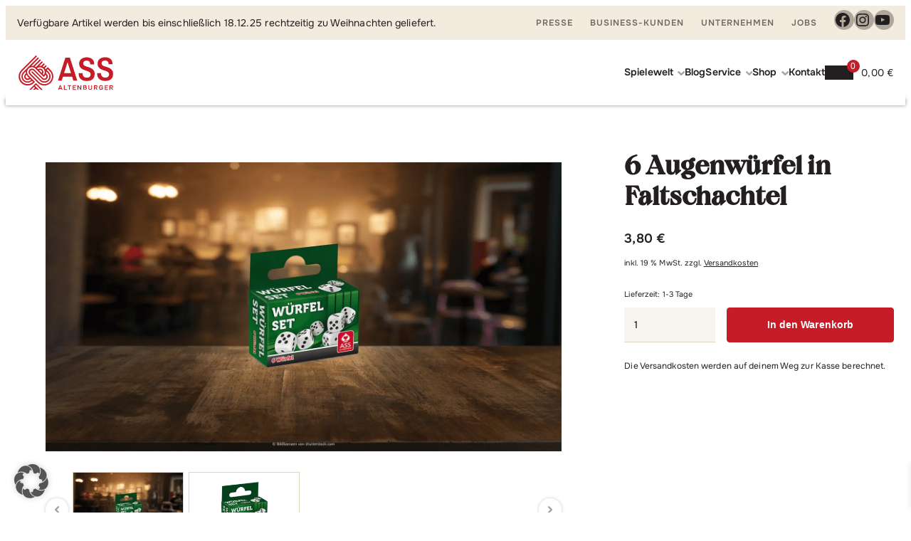

--- FILE ---
content_type: text/css; charset=utf-8
request_url: https://www.spielkarten.com/wp-content/themes/spielkarten-com/dist/main.css?ver=1.0.0
body_size: 47860
content:
a{color:inherit;text-decoration:none;transition:all .2s ease-in}p a{text-decoration:underline}.input-general,.wpsl-search #wpsl-search-wrap form .wpsl-dropdown,.select2-container--default,select,textarea,input[type=text],input[type=password],input[type=number],input[type=tel],input[type=email]{display:block;border:none;border-bottom:1px solid #ded5bd !important;border-top:0 !important;border-left:0 !important;border-right:0 !important;background-color:#f8f5f1 !important;width:100% !important;padding:.875rem !important;margin-bottom:1rem !important}.wc-block-checkbox-list input[type=checkbox]{display:none !important;width:0;height:0;opacity:0;margin:0;padding:0}.wc-block-checkbox-list input[type=checkbox]~label,.woocommerce label.checkbox{cursor:pointer;height:1.125rem;display:flex;align-items:center;margin-bottom:.625rem}.wc-block-checkbox-list input[type=checkbox]~label:before{content:"";display:inline-block;width:1.125rem;height:1.125rem;margin-right:.5rem;border:1px solid #ded5bd;background-color:#f3ebde}.wc-block-checkbox-list input[type=checkbox]:checked~label:before{background-image:url([data-uri]);background-size:70%;background-position:center;background-repeat:no-repeat}.woocommerce input[type=radio]{display:none !important;width:0;height:0;opacity:0;margin:0;padding:0}.woocommerce input[type=radio]~label{cursor:pointer;height:1.125rem;display:flex;align-items:center;margin-bottom:.625rem}.woocommerce input[type=radio]~label:before{content:"";display:inline-block;width:1.125rem;height:1.125rem;border-radius:100%;margin-right:.5rem;border:1px solid #ded5bd;background:#f3ebde}.woocommerce input[type=radio]:checked~label:before{background:radial-gradient(#c61c27 45%, #f3ebde 45%)}input[type=search]::-ms-clear{display:none;width:0;height:0}input[type=search]::-ms-reveal{display:none;width:0;height:0}input[type=search]::-webkit-search-decoration,input[type=search]::-webkit-search-cancel-button,input[type=search]::-webkit-search-results-button,input[type=search]::-webkit-search-results-decoration{display:none}label{font-weight:700}label abbr{font-size:1.25rem;color:#c61c27;line-height:0}label.checkbox{display:flex;align-items:flex-start}.input-mini,.wc-block-components-price-slider .wc-block-formatted-money-amount{font-weight:bold;border:1px solid #ded5bd !important;background-color:rgba(0,0,0,0);padding:0 .25rem;border-radius:0 !important;max-width:4rem}@font-face{font-display:swap;font-family:"Onest";font-style:normal;font-weight:400;src:url(/wp-content/themes/spielkarten-com/dist/fonts/onest-v6-latin-regular.woff2) format("woff2"),url(/wp-content/themes/spielkarten-com/dist/fonts/onest-v6-latin-regular.ttf) format("truetype")}@font-face{font-display:swap;font-family:"Onest";font-style:normal;font-weight:600;src:url(/wp-content/themes/spielkarten-com/dist/fonts/onest-v6-latin-600.woff2) format("woff2"),url(/wp-content/themes/spielkarten-com/dist/fonts/onest-v6-latin-600.ttf) format("truetype")}@font-face{font-display:swap;font-family:"Onest";font-style:normal;font-weight:700;src:url(/wp-content/themes/spielkarten-com/dist/fonts/onest-v6-latin-700.woff2) format("woff2"),url(/wp-content/themes/spielkarten-com/dist/fonts/onest-v6-latin-700.ttf) format("truetype")}@font-face{font-display:swap;font-family:"BrickDisplay";font-style:normal;font-weight:400;src:url(/wp-content/themes/spielkarten-com/dist/fonts/BrickDisplay-Medium-Pro.woff2) format("woff2"),url(/wp-content/themes/spielkarten-com/dist/fonts/BrickDisplay-Medium-Pro.ttf) format("truetype")}html,body{font-family:"Onest";color:#231f20}.text-display-huge,.summary h1,.skc-page-header .skc-page-header-title,h1,.has-text-display-huge-font-size{font-family:BrickDisplay;font-size:2.25rem;line-height:2.7rem;letter-spacing:-0.00969rem;font-feature-settings:"clig" off,"liga" off}.text-display-large-regular,.has-text-display-large-regular-font-size{font-family:Onest;font-size:1.75rem;font-style:normal;font-weight:400;line-height:2.625rem;letter-spacing:0.00731rem;font-feature-settings:"clig" off,"liga" off}.text-display-large,.skc-product-short-details .description h2,.single-product .skc-products h2,.single-product .woocommerce-page ul.products h2,.woocommerce-page .single-product ul.products h2,.skc-icon-card div .headline,.wp-block-skc-blocks-icon-card div .headline,h2,.has-text-display-large-font-size{font-family:BrickDisplay;font-size:1.875rem;font-style:normal;line-height:2.25rem;letter-spacing:0.00731rem;font-feature-settings:"clig" off,"liga" off}.text-display-medium-regular,.wpsl-store-card .entry-content p,.has-text-display-medium-regular-font-size{font-family:Onest;font-size:1.3125rem;font-style:normal;font-weight:400;line-height:1.96875rem;letter-spacing:0.00625rem;font-feature-settings:"clig" off,"liga" off}.text-display-medium,.skc-extern-links h2,.skc-sticky-buy .skc-container .sticky-product span,.skc-sticky-buy .wpsl-search .sticky-product span,.skc-sticky-buy .wp-block-cover__inner-container .sticky-product span,.skc-sticky-buy .content>.main>* .sticky-product span,.skc-sticky-buy .site-main .entry-content>*:not(.alignfull):not(.swiper-active) .sticky-product span,.site-main .skc-sticky-buy .entry-content>*:not(.alignfull):not(.swiper-active) .sticky-product span,.skc-sticky-buy #primary-bar .primary-bar-content .sticky-product span,#primary-bar .skc-sticky-buy .primary-bar-content .sticky-product span,.skc-sticky-buy #primary-bar .primary-bar-content .navigation .primary-navigation ul#primary-navigation>li .mega-sub-menu .sticky-product span,#primary-bar .primary-bar-content .navigation .primary-navigation ul#primary-navigation>li .skc-sticky-buy .mega-sub-menu .sticky-product span,.skc-sticky-buy .secondary-bar-wrapper .secondary-bar .sticky-product span,.secondary-bar-wrapper .skc-sticky-buy .secondary-bar .sticky-product span,.skc-sticky-buy .woocommerce.archive .woocommerce-products-header * .sticky-product span,.woocommerce.archive .woocommerce-products-header .skc-sticky-buy * .sticky-product span,.skc-sticky-buy .woocommerce.archive .subheader * .sticky-product span,.woocommerce.archive .subheader .skc-sticky-buy * .sticky-product span,.skc-sticky-buy .woocommerce.archive .archive-inner .sticky-product span,.woocommerce.archive .skc-sticky-buy .archive-inner .sticky-product span,.skc-sticky-buy .wc-block-grid__products .sticky-product span,.skc-sticky-buy .single-product #main>.product>*:not(.full-width) .sticky-product span,.single-product .skc-sticky-buy #main>.product>*:not(.full-width) .sticky-product span,.woocommerce-multistep-checkout .checkout-form .addresses .title h4,.skc-icon-card.is-style-default div .headline,.is-style-default.wp-block-skc-blocks-icon-card div .headline,.skc-search-no-result p,.skc-page-header .skc-page-header-description,h3,.has-text-display-medium-font-size{font-family:BrickDisplay;font-size:1.5625rem;font-style:normal;line-height:1.8rem;letter-spacing:0.00625rem;font-feature-settings:"clig" off,"liga" off}.text-display-small-regular,.has-text-display-small-regular-font-size{font-family:Onest;font-size:1.125rem;font-weight:400;line-height:1.6875rem;font-feature-settings:"clig" off,"liga" off}.text-display-small,.xoo-wsc-body .xoo-wsc-product .xoo-wsc-pname a,.skc-mini-side-cart-body .skc-mini-side-cart-products .skc-mini-side-cart-product .skc-mini-side-cart-pname a,.skc-extern-links .extern-link-category .category-title h3,.summary .price,.woocommerce-multistep-checkout .checkout-form h3,.woocommerce-cart .cart-collaterals .cart_totals .wc-proceed-to-checkout .checkout-button,.woocommerce-cart table.cart th,.wp-block-skc-blocks-image-button .wp-block-skc-blocks-image-button-link span,.skc-category-links .category .wp-block-skc-blocks-image-button-link span,.skc-sidebar .widget-area .widget .widget-title,.wp-block-skc-blocks-woocommerce-featured-category-text,.wp-block-skc-blocks-card-cta-text,#search-bar .search-bar form input[type=search],#search-bar .search-bar>span,.single-post .entry-meta,.post-type-archive-gamerule .results ul li h2,.post-type-archive-gamerule .filter-search label input,.post-type-archive-gamerule .filter-search label,h4,.has-text-display-small-font-size{font-family:Onest;font-size:1.125rem;font-weight:700;line-height:1.6875rem;letter-spacing:0.00625rem;font-feature-settings:"clig" off,"liga" off}.text-display-xsmall-regular,.has-text-display-xsmall-regular-font-size{font-family:Onest;font-size:0.875rem;font-style:normal;font-weight:400;line-height:1.3125rem;font-feature-settings:"clig" off,"liga" off}.text-display-xsmall,.tiered-pricing-wrapper h3,.skc-sticky-buy .skc-container .sticky-add-cart .price span,.skc-sticky-buy .wpsl-search .sticky-add-cart .price span,.skc-sticky-buy .wp-block-cover__inner-container .sticky-add-cart .price span,.skc-sticky-buy .content>.main>* .sticky-add-cart .price span,.skc-sticky-buy .site-main .entry-content>*:not(.alignfull):not(.swiper-active) .sticky-add-cart .price span,.site-main .skc-sticky-buy .entry-content>*:not(.alignfull):not(.swiper-active) .sticky-add-cart .price span,.skc-sticky-buy #primary-bar .primary-bar-content .sticky-add-cart .price span,#primary-bar .skc-sticky-buy .primary-bar-content .sticky-add-cart .price span,.skc-sticky-buy #primary-bar .primary-bar-content .navigation .primary-navigation ul#primary-navigation>li .mega-sub-menu .sticky-add-cart .price span,#primary-bar .primary-bar-content .navigation .primary-navigation ul#primary-navigation>li .skc-sticky-buy .mega-sub-menu .sticky-add-cart .price span,.skc-sticky-buy .secondary-bar-wrapper .secondary-bar .sticky-add-cart .price span,.secondary-bar-wrapper .skc-sticky-buy .secondary-bar .sticky-add-cart .price span,.skc-sticky-buy .woocommerce.archive .woocommerce-products-header * .sticky-add-cart .price span,.woocommerce.archive .woocommerce-products-header .skc-sticky-buy * .sticky-add-cart .price span,.skc-sticky-buy .woocommerce.archive .subheader * .sticky-add-cart .price span,.woocommerce.archive .subheader .skc-sticky-buy * .sticky-add-cart .price span,.skc-sticky-buy .woocommerce.archive .archive-inner .sticky-add-cart .price span,.woocommerce.archive .skc-sticky-buy .archive-inner .sticky-add-cart .price span,.skc-sticky-buy .wc-block-grid__products .sticky-add-cart .price span,.skc-sticky-buy .single-product #main>.product>*:not(.full-width) .sticky-add-cart .price span,.single-product .skc-sticky-buy #main>.product>*:not(.full-width) .sticky-add-cart .price span,.woocommerce-multistep-checkout .checkout-form table.woocommerce-checkout-review-order-table tfoot,.woocommerce-multistep-checkout .checkout-form table.woocommerce-checkout-review-order-table td,.woocommerce-multistep-checkout .checkout-form table.woocommerce-checkout-review-order-table thead,.woocommerce-cart .cart-collaterals .cart_totals th,.woocommerce-cart .cart-collaterals .cart_totals td,.woocommerce-cart table.cart td,.icon-links,.widget_footer_recent_posts ul a div span:nth-child(2),.wc-block-grid__products .wc-block-grid__product-title,.skc-product .woocommerce-loop-product__title,.woocommerce-page ul.products li.product .woocommerce-loop-product__title,.skc-search-results .product .woocommerce-loop-product__title,.has-text-display-xsmall-font-size{font-family:Onest;font-size:0.875rem;font-weight:700;line-height:1.3125rem;font-feature-settings:"clig" off,"liga" off}.text-display-xxsmall-regular,.wpsl-store-card .entry-content address.intro-address,.has-text-display-xxsmall-regular-font-size{font-family:Onest;font-size:0.875rem;font-style:normal;font-weight:400;line-height:1.3125rem;font-feature-settings:"clig" off,"liga" off}.text-display-xxsmall,.tiered-pricing-table tr,.tiered-pricing-table th,.tiered-pricing-you-save,.skc-product-flags .product-flag,.woocommerce form .form-row .description,.has-text-display-xxsmall-font-size{font-family:Onest;font-size:0.75rem;font-weight:700;line-height:1.125rem;letter-spacing:0.07313rem;text-transform:uppercase;font-feature-settings:"clig" off,"liga" off}.text-body-small,.skc-extern-links .extern-link-category .extern-links .extern-link a .right span,.skc-sticky-buy .skc-container .sticky-add-cart .skc-wc-gzd-after_price .wc-gzd-additional-info,.skc-sticky-buy .wpsl-search .sticky-add-cart .skc-wc-gzd-after_price .wc-gzd-additional-info,.skc-sticky-buy .wp-block-cover__inner-container .sticky-add-cart .skc-wc-gzd-after_price .wc-gzd-additional-info,.skc-sticky-buy .content>.main>* .sticky-add-cart .skc-wc-gzd-after_price .wc-gzd-additional-info,.skc-sticky-buy .site-main .entry-content>*:not(.alignfull):not(.swiper-active) .sticky-add-cart .skc-wc-gzd-after_price .wc-gzd-additional-info,.site-main .skc-sticky-buy .entry-content>*:not(.alignfull):not(.swiper-active) .sticky-add-cart .skc-wc-gzd-after_price .wc-gzd-additional-info,.skc-sticky-buy #primary-bar .primary-bar-content .sticky-add-cart .skc-wc-gzd-after_price .wc-gzd-additional-info,#primary-bar .skc-sticky-buy .primary-bar-content .sticky-add-cart .skc-wc-gzd-after_price .wc-gzd-additional-info,.skc-sticky-buy #primary-bar .primary-bar-content .navigation .primary-navigation ul#primary-navigation>li .mega-sub-menu .sticky-add-cart .skc-wc-gzd-after_price .wc-gzd-additional-info,#primary-bar .primary-bar-content .navigation .primary-navigation ul#primary-navigation>li .skc-sticky-buy .mega-sub-menu .sticky-add-cart .skc-wc-gzd-after_price .wc-gzd-additional-info,.skc-sticky-buy .secondary-bar-wrapper .secondary-bar .sticky-add-cart .skc-wc-gzd-after_price .wc-gzd-additional-info,.secondary-bar-wrapper .skc-sticky-buy .secondary-bar .sticky-add-cart .skc-wc-gzd-after_price .wc-gzd-additional-info,.skc-sticky-buy .woocommerce.archive .woocommerce-products-header * .sticky-add-cart .skc-wc-gzd-after_price .wc-gzd-additional-info,.woocommerce.archive .woocommerce-products-header .skc-sticky-buy * .sticky-add-cart .skc-wc-gzd-after_price .wc-gzd-additional-info,.skc-sticky-buy .woocommerce.archive .subheader * .sticky-add-cart .skc-wc-gzd-after_price .wc-gzd-additional-info,.woocommerce.archive .subheader .skc-sticky-buy * .sticky-add-cart .skc-wc-gzd-after_price .wc-gzd-additional-info,.skc-sticky-buy .woocommerce.archive .archive-inner .sticky-add-cart .skc-wc-gzd-after_price .wc-gzd-additional-info,.woocommerce.archive .skc-sticky-buy .archive-inner .sticky-add-cart .skc-wc-gzd-after_price .wc-gzd-additional-info,.skc-sticky-buy .wc-block-grid__products .sticky-add-cart .skc-wc-gzd-after_price .wc-gzd-additional-info,.skc-sticky-buy .single-product #main>.product>*:not(.full-width) .sticky-add-cart .skc-wc-gzd-after_price .wc-gzd-additional-info,.single-product .skc-sticky-buy #main>.product>*:not(.full-width) .sticky-add-cart .skc-wc-gzd-after_price .wc-gzd-additional-info,.skc-product-short-details .product-attributes,.summary .product_meta p,.summary .legal-price-info,.summary .price .woocommerce-price-suffix,.summary,.woocommerce-cart table.cart .product-quantity input,.woocommerce-cart table.cart .product-name__small-container,.widget_footer_recent_posts,.wc-block-grid__products .wc-block-grid__product-price small.woocommerce-price-suffix,.skc-product .wc-gzd-additional-info,.woocommerce-page ul.products li.product .wc-gzd-additional-info,.skc-search-results .product .wc-gzd-additional-info,.secondary-bar-wrapper .secondary-bar,.has-text-body-small-font-size{font-family:Onest;font-size:0.75rem;font-weight:400;line-height:1.125rem;font-feature-settings:"clig" off,"liga" off}.text-body-small-semibold,.has-text-body-small-semibold-font-size{font-family:Onest;font-size:0.75rem;font-weight:600;line-height:1.125rem;font-feature-settings:"clig" off,"liga" off}.text-body-small-bold,.has-text-body-small-bold-font-size{font-family:Onest;font-size:0.75rem;font-weight:700;line-height:1.125rem;font-feature-settings:"clig" off,"liga" off}.text-body-medium,.tier-pricing-summary-table__bottom,.tier-pricing-summary-table__bottom .amount,.tier-pricing-summary-table__top,.wcpf_widget_filters .wcpf-title-container,.skc-mini-side-cart-body .skc-mini-side-cart-products .skc-mini-side-cart-product .skc-mini-side-cart-sm-info,.skc-mini-side-cart-body .skc-mini-side-cart-products .skc-mini-side-cart-product .skc-mini-side-cart-pname a,.xoo-wsc-footer .xoo-wsc-ft-buttons-cont .xoo-wsc-btn,.skc-mini-side-cart-footer .skc-mini-side-cart-ft-buttons-cont .skc-mini-side-cart-btn,.xoo-wsc-footer .xoo-wsc-ft-totals .xoo-wsc-ft-amt-subtotal .amount,.skc-mini-side-cart-footer .skc-mini-side-cart-ft-totals .skc-mini-side-cart-ft-amt-subtotal .amount,.xoo-wsc-footer .xoo-wsc-ft-totals,.skc-mini-side-cart-footer .skc-mini-side-cart-ft-totals,.xoo-wsc-header .xoo-wsch-top .xoo-wsch-text,.skc-mini-side-cart-header .skc-mini-side-cart-wsch-top .skc-mini-side-cart-wsch-text,.skc-product-short-details .description h3,.skc-product-short-details,.woocommerce .legal>label:nth-child(1),.woocommerce form .form-row textarea,.select2-selection--single,.select2-selection__rendered,.woocommerce-multistep-checkout .checkout-form .addresses address,.woocommerce-multistep-checkout .checkout-form .addresses .edit,.woocommerce-multistep-checkout .checkout-form .addresses .wc-gzdp-payment-gateway,.woocommerce-multistep-checkout .checkout-form div.payment_box,.woocommerce-multistep-checkout .checkout-form .checkout-info,.woocommerce-multistep-checkout .checkout-form .step-buttons .prev-step-button,.woocommerce-cart table.cart .actions .coupon .input-text,.skc-icon-card div .description,.wp-block-skc-blocks-icon-card div .description,.skc-list li,ul.is-style-skc-list--green li,ol.is-style-skc-list--green li,ul.is-style-skc-list--red li,ol.is-style-skc-list--red li,ul.is-style-skc-list-unordered-icon-ass--green li,ol.is-style-skc-list-unordered-icon-ass--green li,ul.is-style-skc-list-unordered-icon-ass--red li,ol.is-style-skc-list-unordered-icon-ass--red li,.wp-block-list li,.skc-list ol,ul.is-style-skc-list--green ol,ol.is-style-skc-list--green ol,ul.is-style-skc-list--red ol,ol.is-style-skc-list--red ol,ul.is-style-skc-list-unordered-icon-ass--green ol,ol.is-style-skc-list-unordered-icon-ass--green ol,ul.is-style-skc-list-unordered-icon-ass--red ol,ol.is-style-skc-list-unordered-icon-ass--red ol,.wp-block-list ol,.skc-pagination ul.page-numbers li .page-numbers,.woocommerce nav.woocommerce-pagination ul.page-numbers li .page-numbers,.skc-search-pagination ul.page-numbers li .page-numbers,.skc-pagination ul.page-numbers li a,.woocommerce nav.woocommerce-pagination ul.page-numbers li a,.skc-search-pagination ul.page-numbers li a,.skc-pagination ul.page-numbers li span.current,.woocommerce nav.woocommerce-pagination ul.page-numbers li span.current,.skc-search-pagination ul.page-numbers li span.current,#primary-bar .primary-bar-content,.single-post .entry-content,p,.input-general,.wpsl-search #wpsl-search-wrap form .wpsl-dropdown,.select2-container--default,input[type=text],input[type=password],input[type=number],input[type=tel],input[type=email],textarea,select,.input-mini,.wc-block-components-price-slider .wc-block-formatted-money-amount,.has-text-body-medium-font-size{font-family:Onest;font-size:0.875rem;font-weight:400;line-height:1.25rem;letter-spacing:0.00625rem;font-feature-settings:"clig" off,"liga" off}.text-body-medium-semibold,.has-text-body-medium-semibold-font-size{font-family:Onest;font-size:0.875rem;font-weight:600;line-height:1.25rem;letter-spacing:0.00625rem;font-feature-settings:"clig" off,"liga" off}.text-body-medium-bold,.has-text-body-medium-bold-font-size{font-family:Onest;font-size:0.875rem;font-weight:700;line-height:1.25rem;letter-spacing:0.00625rem;font-feature-settings:"clig" off,"liga" off}.text-body-large,.wcpf_widget_filters .wcpf-field-title,.skc-sticky-buy .skc-container .sticky-add-cart form.cart .quantity,.skc-sticky-buy .wpsl-search .sticky-add-cart form.cart .quantity,.skc-sticky-buy .wp-block-cover__inner-container .sticky-add-cart form.cart .quantity,.skc-sticky-buy .content>.main>* .sticky-add-cart form.cart .quantity,.skc-sticky-buy .site-main .entry-content>*:not(.alignfull):not(.swiper-active) .sticky-add-cart form.cart .quantity,.site-main .skc-sticky-buy .entry-content>*:not(.alignfull):not(.swiper-active) .sticky-add-cart form.cart .quantity,.skc-sticky-buy #primary-bar .primary-bar-content .sticky-add-cart form.cart .quantity,#primary-bar .skc-sticky-buy .primary-bar-content .sticky-add-cart form.cart .quantity,.skc-sticky-buy #primary-bar .primary-bar-content .navigation .primary-navigation ul#primary-navigation>li .mega-sub-menu .sticky-add-cart form.cart .quantity,#primary-bar .primary-bar-content .navigation .primary-navigation ul#primary-navigation>li .skc-sticky-buy .mega-sub-menu .sticky-add-cart form.cart .quantity,.skc-sticky-buy .secondary-bar-wrapper .secondary-bar .sticky-add-cart form.cart .quantity,.secondary-bar-wrapper .skc-sticky-buy .secondary-bar .sticky-add-cart form.cart .quantity,.skc-sticky-buy .woocommerce.archive .woocommerce-products-header * .sticky-add-cart form.cart .quantity,.woocommerce.archive .woocommerce-products-header .skc-sticky-buy * .sticky-add-cart form.cart .quantity,.skc-sticky-buy .woocommerce.archive .subheader * .sticky-add-cart form.cart .quantity,.woocommerce.archive .subheader .skc-sticky-buy * .sticky-add-cart form.cart .quantity,.skc-sticky-buy .woocommerce.archive .archive-inner .sticky-add-cart form.cart .quantity,.woocommerce.archive .skc-sticky-buy .archive-inner .sticky-add-cart form.cart .quantity,.skc-sticky-buy .wc-block-grid__products .sticky-add-cart form.cart .quantity,.skc-sticky-buy .single-product #main>.product>*:not(.full-width) .sticky-add-cart form.cart .quantity,.single-product .skc-sticky-buy #main>.product>*:not(.full-width) .sticky-add-cart form.cart .quantity,.summary form.cart .cart-quantity-buy .quantity,.woocommerce .archive-inner .widget h3,.wc-block-grid__products .wc-block-grid__product-price,.skc-product .price,.woocommerce-page ul.products li.product .price,.skc-search-results .product .price,.has-text-body-large-font-size{font-family:Onest;font-size:1.125rem;font-weight:400;line-height:1.5625rem;font-feature-settings:"clig" off,"liga" off}.text-body-large-bold,.has-text-body-large-bold-font-size{font-family:Onest;font-size:1.125rem;font-weight:700;line-height:1.5625rem;font-feature-settings:"clig" off,"liga" off}.text-body-huge,.has-text-body-huge-font-size{font-family:Onest;font-size:1.375rem;font-style:normal;font-weight:400;line-height:2rem;letter-spacing:0.00625rem;font-feature-settings:"clig" off,"liga" off}.text-body-huge-bold,.has-text-body-huge-bold-font-size{font-family:Onest;font-size:1.375rem;font-style:normal;font-weight:700;line-height:2rem;letter-spacing:0.00625rem;font-feature-settings:"clig" off,"liga" off}h1,h2,h3,h4,h5,h6{margin:0}h1{font-weight:bold}h2{font-weight:bold}h3{font-weight:bold}h4{font-weight:bold}.page-template-page-block-editor h1,.page-template-page-block-editor h2,.page-template-page-block-editor h3,.page-template-page-block-editor h4,.page-template-page-block-editor h5,.page-template-page-block-editor h6{margin-bottom:.5rem}.page-template-page-block-editor p{margin-bottom:1rem}.icon-round,.icon-round--red{border-radius:100%;width:1.25rem;height:1.25rem;padding:.178rem}.icon-round--red{background-color:#c61c27}.icon-burger{display:inline-block;mask-image:url([data-uri]);mask-size:cover;mask-position:center center;background-color:#231f20;width:1.25rem;height:1.25rem}.icon-search{display:inline-block;mask-image:url([data-uri]);mask-size:cover;mask-position:center center;background-color:#231f20;width:1.25rem;height:1.25rem}.icon-cart{display:inline-block;mask-image:url([data-uri]);mask-size:cover;mask-position:center center;background-color:#231f20;width:1.25rem;height:1.25rem}.icon-logo-short{display:inline-block;mask-image:url([data-uri]);mask-size:cover;mask-position:center center;background-color:#231f20;width:1.25rem;height:1.25rem}.icon-caret-right{display:inline-block;mask-image:url([data-uri]);mask-size:cover;mask-position:center center;background-color:#231f20;width:1.25rem;height:1.25rem}.icon-raw-mail{display:inline-block;background-image:url([data-uri]);background-size:contain;background-position:center center;width:1.25rem;height:1.25rem}.icon-raw-phone{display:inline-block;background-image:url([data-uri]);background-size:contain;background-position:center center;width:1.25rem;height:1.25rem}.icon-raw-web{display:inline-block;background-image:url([data-uri]);background-size:contain;background-position:center center;width:1.25rem;height:1.25rem}.icon-raw-fax{display:inline-block;background-image:url([data-uri]);background-size:contain;background-position:center center;width:1.25rem;height:1.25rem}.icon-raw-close{display:inline-block;background-image:url([data-uri]);background-size:contain;background-position:center center;width:1.25rem;height:1.25rem}.skc-grid,.woocommerce ul.products,.skc-page-teasers-grid,.skc-gamerule-teasers-grid,.skc-blog-post-teasers-grid{display:grid !important;grid-template-columns:repeat(12, minmax(0, 1fr)) !important;gap:.75rem}@media(min-width: 767px){.skc-grid,.woocommerce ul.products,.skc-page-teasers-grid,.skc-gamerule-teasers-grid,.skc-blog-post-teasers-grid{gap:1rem}}@media(min-width: 767px){.skc-grid,.woocommerce ul.products,.skc-page-teasers-grid,.skc-gamerule-teasers-grid,.skc-blog-post-teasers-grid{gap:1.5rem}}.skc-grid>li,.woocommerce ul.products>li,.skc-page-teasers-grid>li,.skc-gamerule-teasers-grid>li,.skc-blog-post-teasers-grid>li,.skc-grid>div,.woocommerce ul.products>div,.skc-page-teasers-grid>div,.skc-gamerule-teasers-grid>div,.skc-blog-post-teasers-grid>div{width:100% !important;margin:0 !important;height:100%}.skc-grid-columns-1:before,.wp-block-skc-blocks-latest-posts.is-style-skc-latest-posts--large.skc-latest-posts-single-column:before,.wp-block-skc-blocks-latest-posts.is-style-skc-latest-posts--medium.skc-latest-posts-single-column:before,.wp-block-skc-blocks-latest-posts.is-style-skc-latest-posts--medium.skc-sidebar-col-1-to-3:before,.wp-block-skc-blocks-latest-posts.is-style-skc-latest-posts--small.skc-latest-posts-single-column:before,.wp-block-skc-blocks-latest-posts.is-style-skc-latest-posts--list:before,.skc-grid-columns-1:after,.wp-block-skc-blocks-latest-posts.is-style-skc-latest-posts--large.skc-latest-posts-single-column:after,.wp-block-skc-blocks-latest-posts.is-style-skc-latest-posts--medium.skc-latest-posts-single-column:after,.wp-block-skc-blocks-latest-posts.is-style-skc-latest-posts--medium.skc-sidebar-col-1-to-3:after,.wp-block-skc-blocks-latest-posts.is-style-skc-latest-posts--small.skc-latest-posts-single-column:after,.wp-block-skc-blocks-latest-posts.is-style-skc-latest-posts--list:after{display:none}.skc-grid-columns-1>li,.wp-block-skc-blocks-latest-posts.is-style-skc-latest-posts--large.skc-latest-posts-single-column>li,.wp-block-skc-blocks-latest-posts.is-style-skc-latest-posts--medium.skc-latest-posts-single-column>li,.wp-block-skc-blocks-latest-posts.is-style-skc-latest-posts--medium.skc-sidebar-col-1-to-3>li,.wp-block-skc-blocks-latest-posts.is-style-skc-latest-posts--small.skc-latest-posts-single-column>li,.wp-block-skc-blocks-latest-posts.is-style-skc-latest-posts--list>li,.skc-grid-columns-1>div,.wp-block-skc-blocks-latest-posts.is-style-skc-latest-posts--large.skc-latest-posts-single-column>div,.wp-block-skc-blocks-latest-posts.is-style-skc-latest-posts--medium.skc-latest-posts-single-column>div,.wp-block-skc-blocks-latest-posts.is-style-skc-latest-posts--medium.skc-sidebar-col-1-to-3>div,.wp-block-skc-blocks-latest-posts.is-style-skc-latest-posts--small.skc-latest-posts-single-column>div,.wp-block-skc-blocks-latest-posts.is-style-skc-latest-posts--list>div{grid-column:span 12/span 12}@media(min-width: 767px){.skc-grid-columns-1>li,.wp-block-skc-blocks-latest-posts.is-style-skc-latest-posts--large.skc-latest-posts-single-column>li,.wp-block-skc-blocks-latest-posts.is-style-skc-latest-posts--medium.skc-latest-posts-single-column>li,.wp-block-skc-blocks-latest-posts.is-style-skc-latest-posts--medium.skc-sidebar-col-1-to-3>li,.wp-block-skc-blocks-latest-posts.is-style-skc-latest-posts--small.skc-latest-posts-single-column>li,.wp-block-skc-blocks-latest-posts.is-style-skc-latest-posts--list>li,.skc-grid-columns-1>div,.wp-block-skc-blocks-latest-posts.is-style-skc-latest-posts--large.skc-latest-posts-single-column>div,.wp-block-skc-blocks-latest-posts.is-style-skc-latest-posts--medium.skc-latest-posts-single-column>div,.wp-block-skc-blocks-latest-posts.is-style-skc-latest-posts--medium.skc-sidebar-col-1-to-3>div,.wp-block-skc-blocks-latest-posts.is-style-skc-latest-posts--small.skc-latest-posts-single-column>div,.wp-block-skc-blocks-latest-posts.is-style-skc-latest-posts--list>div{grid-column:span 12/span 12}}.skc-grid-columns-2:before,.wp-block-skc-blocks-latest-posts.is-style-skc-latest-posts--large.skc-sidebar-col-1-to-3:before,.wp-block-skc-blocks-latest-posts.is-style-skc-latest-posts--medium:before,.wp-block-skc-blocks-latest-posts.is-style-skc-latest-posts--small.skc-sidebar-col-1-to-3:before,.skc-grid-columns-2:after,.wp-block-skc-blocks-latest-posts.is-style-skc-latest-posts--large.skc-sidebar-col-1-to-3:after,.wp-block-skc-blocks-latest-posts.is-style-skc-latest-posts--medium:after,.wp-block-skc-blocks-latest-posts.is-style-skc-latest-posts--small.skc-sidebar-col-1-to-3:after{display:none}.skc-grid-columns-2>li,.wp-block-skc-blocks-latest-posts.is-style-skc-latest-posts--large.skc-sidebar-col-1-to-3>li,.wp-block-skc-blocks-latest-posts.is-style-skc-latest-posts--medium>li,.wp-block-skc-blocks-latest-posts.is-style-skc-latest-posts--small.skc-sidebar-col-1-to-3>li,.skc-grid-columns-2>div,.wp-block-skc-blocks-latest-posts.is-style-skc-latest-posts--large.skc-sidebar-col-1-to-3>div,.wp-block-skc-blocks-latest-posts.is-style-skc-latest-posts--medium>div,.wp-block-skc-blocks-latest-posts.is-style-skc-latest-posts--small.skc-sidebar-col-1-to-3>div{grid-column:span 12/span 12}@media(min-width: 767px){.skc-grid-columns-2>li,.wp-block-skc-blocks-latest-posts.is-style-skc-latest-posts--large.skc-sidebar-col-1-to-3>li,.wp-block-skc-blocks-latest-posts.is-style-skc-latest-posts--medium>li,.wp-block-skc-blocks-latest-posts.is-style-skc-latest-posts--small.skc-sidebar-col-1-to-3>li,.skc-grid-columns-2>div,.wp-block-skc-blocks-latest-posts.is-style-skc-latest-posts--large.skc-sidebar-col-1-to-3>div,.wp-block-skc-blocks-latest-posts.is-style-skc-latest-posts--medium>div,.wp-block-skc-blocks-latest-posts.is-style-skc-latest-posts--small.skc-sidebar-col-1-to-3>div{grid-column:span 6/span 6}}.skc-grid-columns-3:before,.woocommerce ul.products.columns-3:before,.wp-block-skc-blocks-latest-posts.is-style-skc-latest-posts--large:before,.wp-block-skc-blocks-latest-posts.is-style-skc-latest-posts--small:before,.skc-grid-columns-3:after,.woocommerce ul.products.columns-3:after,.wp-block-skc-blocks-latest-posts.is-style-skc-latest-posts--large:after,.wp-block-skc-blocks-latest-posts.is-style-skc-latest-posts--small:after{display:none}.skc-grid-columns-3>li,.woocommerce ul.products.columns-3>li,.wp-block-skc-blocks-latest-posts.is-style-skc-latest-posts--large>li,.wp-block-skc-blocks-latest-posts.is-style-skc-latest-posts--small>li,.skc-grid-columns-3>div,.woocommerce ul.products.columns-3>div,.wp-block-skc-blocks-latest-posts.is-style-skc-latest-posts--large>div,.wp-block-skc-blocks-latest-posts.is-style-skc-latest-posts--small>div{grid-column:span 6/span 6}@media(min-width: 767px){.skc-grid-columns-3>li,.woocommerce ul.products.columns-3>li,.wp-block-skc-blocks-latest-posts.is-style-skc-latest-posts--large>li,.wp-block-skc-blocks-latest-posts.is-style-skc-latest-posts--small>li,.skc-grid-columns-3>div,.woocommerce ul.products.columns-3>div,.wp-block-skc-blocks-latest-posts.is-style-skc-latest-posts--large>div,.wp-block-skc-blocks-latest-posts.is-style-skc-latest-posts--small>div{grid-column:span 4/span 4}}.skc-grid-columns-4:before,.woocommerce ul.products.columns-4:before,.skc-grid-columns-4:after,.woocommerce ul.products.columns-4:after{display:none}.skc-grid-columns-4>li,.woocommerce ul.products.columns-4>li,.skc-grid-columns-4>div,.woocommerce ul.products.columns-4>div{grid-column:span 12/span 12}@media(min-width: 599px){.skc-grid-columns-4>li,.woocommerce ul.products.columns-4>li,.skc-grid-columns-4>div,.woocommerce ul.products.columns-4>div{grid-column:span 4/span 4}}@media(min-width: 1167px){.skc-grid-columns-4>li,.woocommerce ul.products.columns-4>li,.skc-grid-columns-4>div,.woocommerce ul.products.columns-4>div{grid-column:span 3/span 3}}.skc-grid-columns-1-to-3{grid-template-columns:repeat(3, minmax(0, 1fr)) !important}.skc-grid-columns-1-to-3>li:first-child,.skc-grid-columns-1-to-3>div:first-child{grid-column:span 3/span 3}@media(min-width: 767px){.skc-grid-columns-1-to-3>li:first-child,.skc-grid-columns-1-to-3>div:first-child{grid-column:1/3}}.skc-grid-columns-1-to-3>li:last-child,.skc-grid-columns-1-to-3>div:last-child{grid-column:span 3/span 3}@media(min-width: 767px){.skc-grid-columns-1-to-3>li:last-child,.skc-grid-columns-1-to-3>div:last-child{grid-column:3/span 3}}.block{display:block}@media(max-width: 782px){.wp-block-columns.is-style-skc-mobile-reverse{flex-direction:column-reverse}}.content .wp-block-columns{margin-bottom:0}.wp-block-cover{overflow:visible}.wp-block-cover__inner-container{overflow:visible}.wp-block-cover.is-style-skc-cover-no-spacing{margin:0;padding:0}.wp-block-cover.is-style-skc-cover-overlay-1,.wp-block-cover.is-style-skc-cover-overlay-2,.wp-block-cover.is-style-skc-cover-overlay-3{position:relative;margin:0;padding:0}.wp-block-cover.is-style-skc-cover-overlay-1 .wp-block-cover__background:before,.wp-block-cover.is-style-skc-cover-overlay-1 .wp-block-cover__background:after,.wp-block-cover.is-style-skc-cover-overlay-2 .wp-block-cover__background:before,.wp-block-cover.is-style-skc-cover-overlay-2 .wp-block-cover__background:after,.wp-block-cover.is-style-skc-cover-overlay-3 .wp-block-cover__background:before,.wp-block-cover.is-style-skc-cover-overlay-3 .wp-block-cover__background:after{content:"";position:absolute;background-size:contain;background-repeat:no-repeat;width:4rem;height:4rem}@media(min-width: 767px){.wp-block-cover.is-style-skc-cover-overlay-1 .wp-block-cover__background:before,.wp-block-cover.is-style-skc-cover-overlay-1 .wp-block-cover__background:after,.wp-block-cover.is-style-skc-cover-overlay-2 .wp-block-cover__background:before,.wp-block-cover.is-style-skc-cover-overlay-2 .wp-block-cover__background:after,.wp-block-cover.is-style-skc-cover-overlay-3 .wp-block-cover__background:before,.wp-block-cover.is-style-skc-cover-overlay-3 .wp-block-cover__background:after{width:5rem;height:5rem}}@media(min-width: 1167px){.wp-block-cover.is-style-skc-cover-overlay-1 .wp-block-cover__background:before,.wp-block-cover.is-style-skc-cover-overlay-1 .wp-block-cover__background:after,.wp-block-cover.is-style-skc-cover-overlay-2 .wp-block-cover__background:before,.wp-block-cover.is-style-skc-cover-overlay-2 .wp-block-cover__background:after,.wp-block-cover.is-style-skc-cover-overlay-3 .wp-block-cover__background:before,.wp-block-cover.is-style-skc-cover-overlay-3 .wp-block-cover__background:after{width:7.5rem;height:7.5rem}}.wp-block-cover.is-style-skc-cover-overlay-1 .wp-block-cover__background:before,.wp-block-cover.is-style-skc-cover-overlay-2 .wp-block-cover__background:before,.wp-block-cover.is-style-skc-cover-overlay-3 .wp-block-cover__background:before{background-image:url([data-uri]);left:0}.wp-block-cover.is-style-skc-cover-overlay-1 .wp-block-cover__background:after,.wp-block-cover.is-style-skc-cover-overlay-2 .wp-block-cover__background:after,.wp-block-cover.is-style-skc-cover-overlay-3 .wp-block-cover__background:after{background-image:url([data-uri]);transform:rotate(180deg);right:0;display:none}@media(min-width: 767px){.wp-block-cover.is-style-skc-cover-overlay-1 .wp-block-cover__background:after,.wp-block-cover.is-style-skc-cover-overlay-2 .wp-block-cover__background:after,.wp-block-cover.is-style-skc-cover-overlay-3 .wp-block-cover__background:after{display:block}}.wp-block-cover.is-style-skc-cover-overlay-1 .wp-block-cover__background:before{transform:rotate(180deg);top:0}.wp-block-cover.is-style-skc-cover-overlay-1 .wp-block-cover__background:after{bottom:6rem}.wp-block-cover.is-style-skc-cover-overlay-2 .wp-block-cover__background:before{transform:rotate(180deg);top:0}.wp-block-cover.is-style-skc-cover-overlay-2 .wp-block-cover__background:after{top:6rem}.wp-block-cover.is-style-skc-cover-overlay-3 .wp-block-cover__background:before{transform:rotate(90deg);bottom:0}.wp-block-cover.is-style-skc-cover-overlay-3 .wp-block-cover__background:after{bottom:6rem}.wp-block-cover.is-style-skc-cover-intro:after{content:"";position:absolute;width:100%;height:2rem;bottom:0;left:0;background-image:url(/wp-content/themes/spielkarten-com/dist/img/skc-stripes.svg);background-color:#b72225;background-size:contain;background-position:center;z-index:1}@media(min-width: 767px){.wp-block-cover.is-style-skc-cover-intro:after{height:4rem;background-size:cover}}@media(min-width: 1167px){.wp-block-cover.is-style-skc-cover-intro:after{height:5rem}}.wp-block-image{margin-bottom:0;margin-top:0}.wp-block-image>figure{margin-top:0;margin-bottom:0}.wp-block-image.aligncenter{display:block}.wp-block-image.is-style-circle-mask img,.wp-block-image.is-style-rounded img,.wp-block-image .is-style-rounded img{border-radius:8px}.wp-block-file{display:flex;align-items:center}@media(max-width: 599px){.wp-block-file{display:block}.wp-block-file a{margin-left:0 !important;margin-bottom:.4rem}}.wp-block-file object{flex:1}.wp-block-file a{font-size:1.125rem;font-weight:700;display:inline-block}.wp-block-file .wp-block-file__button{display:flex;flex:unset;align-items:center;margin-left:1rem;padding:.6875rem 1.25rem;font-size:.875rem;line-height:1.286;font-weight:400;border:1px solid #c61c27;border-radius:4px;background:#fff;color:#c61c27;justify-content:center;margin-bottom:0}.wp-block-file .wp-block-file__button:after{content:"";display:inline-block;width:1rem;height:1rem;margin-left:.625rem;background-size:contain;background-position:center;background-repeat:no-repeat;background-image:url([data-uri]);transition:all .2s ease-in}.wp-block-file .wp-block-file__button:hover{background:#c61c27}.wp-block-file .wp-block-file__button:hover:after{background-image:url([data-uri])}.wp-block-categories-list{list-style:none;padding:0;margin:0;display:inline-flex;flex-wrap:wrap;gap:.25rem}.wp-block-categories-list li{margin:0;padding:0}.wp-block-categories-list li a{display:inline-block;padding:.125rem .315rem;margin:0;border-radius:2px;font-size:.625rem;font-weight:400;text-transform:uppercase}.has-color-red-background-color{background-color:#c61c27}.has-color-red-accent-background-color{background-color:#b72225}.has-color-red-dark-background-color{background-color:#9e1921}.has-color-red-darker-background-color{background-color:#78161b}.has-color-white-background-color{background-color:#ffffff}.has-color-black-background-color{background-color:#231f20}.has-color-black-dark-background-color{background-color:#111111}.has-color-gray-background-color{background-color:#dddddd}.has-color-gray-1-background-color{background-color:#f8f5f1}.has-color-gray-2-background-color{background-color:#f3ebde}.has-color-gray-3-background-color{background-color:#ded5bd}.has-color-gray-4-background-color{background-color:#afa79c}.has-color-gray-5-background-color{background-color:#6e6961}.has-color-focus-background-color{background-color:#6e6961}.has-color-error-background-color{background-color:#ffc300}.has-color-warning-background-color{background-color:#c61c27}.has-color-red-color{color:#c61c27}.has-color-red-accent-color{color:#b72225}.has-color-red-dark-color{color:#9e1921}.has-color-red-darker-color{color:#78161b}.has-color-white-color{color:#ffffff}.has-color-black-color{color:#231f20}.has-color-black-dark-color{color:#111111}.has-color-gray-color{color:#dddddd}.has-color-gray-1-color{color:#f8f5f1}.has-color-gray-2-color{color:#f3ebde}.has-color-gray-3-color{color:#ded5bd}.has-color-gray-4-color{color:#afa79c}.has-color-gray-5-color{color:#6e6961}.has-color-focus-color{color:#6e6961}.has-color-error-color{color:#ffc300}.has-color-warning-color{color:#c61c27}.wp-block-matchwerk-section{position:relative;max-width:1250px;margin:2rem auto}.wp-block-matchwerk-section.aftershadow{position:relative;padding-bottom:3rem}.wp-block-matchwerk-section.aftershadow::after{content:"";position:absolute;left:0;bottom:0;width:100%;height:12.5rem;max-height:50%;z-index:-99}.wp-block-matchwerk-section.aftershadow--gray::after{background-color:#f3f3f3}.wp-block-matchwerk-section:last-child{margin-bottom:0}*{box-sizing:border-box}.content>.main>*:first-child{margin-top:0}.content>.main>*:last-child{margin-bottom:0}.content>.main .alignfull{width:100%;max-width:100% !important}.section{padding-top:4rem !important;padding-bottom:4rem !important}@media(max-width: 599px){.section__top{padding-top:2rem !important}}.skc-background-pattern{background-image:url(/wp-content/themes/spielkarten-com/dist/img/skc-button-pattern.jpg);background-repeat:no-repeat;background-size:cover}.archive .archive-header,.blog .archive-header{background-color:#fff;padding-top:2rem;padding-bottom:1.5rem;margin-bottom:2rem}@media(min-width: 767px){.archive .archive-header,.blog .archive-header{padding-top:2.5rem;padding-bottom:2rem;margin-bottom:3rem}}@media(min-width: 1167px){.archive .archive-header,.blog .archive-header{padding-top:4rem;padding-bottom:2.5rem;margin-bottom:4rem}}.archive,.blog{background-color:#f8f5f1}.archive ul,.blog ul{margin:0;padding:0}.archive .grid,.woocommerce.archive .archive-inner,.blog .grid{gap:1.5rem !important;margin-bottom:2rem}@media(min-width: 767px){.archive .grid,.woocommerce.archive .archive-inner,.blog .grid{margin-bottom:3rem}}@media(min-width: 1167px){.archive .grid,.woocommerce.archive .archive-inner,.blog .grid{margin-bottom:4rem}}.post-type-archive-gamerule{background-color:#fff}.post-type-archive-gamerule .filter-search{background-color:#c61c27;padding-top:1rem;padding-bottom:1rem}.post-type-archive-gamerule .filter-search label{display:flex;flex-wrap:wrap;gap:1rem;color:#fff;align-items:center;position:relative}@media(min-width: 599px){.post-type-archive-gamerule .filter-search label{flex-wrap:nowrap}}.post-type-archive-gamerule .filter-search label span{white-space:nowrap;text-align:center;width:100%}@media(min-width: 599px){.post-type-archive-gamerule .filter-search label span{display:block;width:auto;flex-wrap:nowrap;text-align:left}}.post-type-archive-gamerule .filter-search label input{background-color:rgba(0,0,0,0);border-bottom:1px solid #9e1921;margin:0;color:#fff;padding:.5rem 0 !important}.post-type-archive-gamerule .filter-search label input:focus{outline:none}.post-type-archive-gamerule .filter-search label:after{content:"";position:absolute;width:1rem;height:1rem;right:0;bottom:.5rem;background-image:url([data-uri]);background-size:contain;background-repeat:no-repeat}.post-type-archive-gamerule .filter-letters{background-color:#f8f5f1;display:flex;overflow-x:scroll;padding-top:1.5rem;padding-bottom:1.5rem}@media(min-width: 599px){.post-type-archive-gamerule .filter-letters{justify-content:center}}.post-type-archive-gamerule .filter-letters label{cursor:pointer;border-right:1px solid #ded5bd;color:#6e6961;padding-left:.7rem;padding-right:.7rem}.post-type-archive-gamerule .filter-letters label:last-child{border:none}.post-type-archive-gamerule .filter-letters label:hover{color:#c61c27}.post-type-archive-gamerule .filter-letters label.active{position:relative}.post-type-archive-gamerule .filter-letters label.active:after{content:"";position:absolute;width:16px;height:2px;right:0;bottom:-3px;left:0;margin-left:auto;margin-right:auto;border-radius:50%/100%;border-bottom-left-radius:0;border-bottom-right-radius:0;background-color:#c61c27}.post-type-archive-gamerule .filter-letters input{display:none}.post-type-archive-gamerule .results>h2{margin-top:6rem;line-height:1;text-align:center;font-size:6rem}.post-type-archive-gamerule .results ul{margin-top:2.5rem;margin-bottom:6rem}.post-type-archive-gamerule .results ul li{padding-top:.7rem;padding-bottom:.7rem;position:relative;list-style-type:none;border-bottom:1px solid #f3ebde;display:flex;align-items:center;transition-property:all;transition-timing-function:cubic-bezier(0.4, 0, 0.2, 1);transition-duration:700ms}.post-type-archive-gamerule .results ul li:before{content:"";display:block;background-size:contain;background-repeat:no-repeat;background-image:url([data-uri]);width:.75rem;height:.75rem;margin-right:.7rem}.post-type-archive-gamerule .results ul li:after{content:"";position:absolute;right:0;background-image:url([data-uri]);background-size:contain;background-repeat:no-repeat;display:block;width:.8rem;height:.8rem}.post-type-archive-gamerule .results ul li:hover{color:#c61c27}.single-post{background-color:#f8f5f1}.single-post .entry-header{background-color:#fff;padding-top:3rem;padding-bottom:2.5rem}.single-post .entry-meta{font-weight:300;margin-bottom:.4rem}.single-post .entry-content{margin:4rem auto;font-weight:300}.single-post .entry-content p{margin-bottom:1.5rem}.single-post .wp-post-image-wrapper{width:100%;position:relative;margin-bottom:3rem;aspect-ratio:3/2}.single-post .wp-post-image-wrapper img{width:100%;height:100%;object-fit:cover}.skc-container,.wpsl-search,.single-product #main>.product>*:not(.full-width),.wc-block-grid__products,.woocommerce.archive .archive-inner,.woocommerce.archive .subheader *,.woocommerce.archive .woocommerce-products-header *,.secondary-bar-wrapper .secondary-bar,#primary-bar .primary-bar-content .navigation .primary-navigation ul#primary-navigation>li .mega-sub-menu,#primary-bar .primary-bar-content,.wp-block-cover__inner-container,.content>.main>*,.site-main .entry-content>*:not(.alignfull):not(.swiper-active){width:100%;margin:0 auto;padding-left:1rem;padding-right:1rem}@media(min-width: 767px){.skc-container,.wpsl-search,.single-product #main>.product>*:not(.full-width),.wc-block-grid__products,.woocommerce.archive .archive-inner,.woocommerce.archive .subheader *,.woocommerce.archive .woocommerce-products-header *,.secondary-bar-wrapper .secondary-bar,#primary-bar .primary-bar-content .navigation .primary-navigation ul#primary-navigation>li .mega-sub-menu,#primary-bar .primary-bar-content,.wp-block-cover__inner-container,.content>.main>*,.site-main .entry-content>*:not(.alignfull):not(.swiper-active){padding-left:3rem;padding-right:3rem}}@media(min-width: 1167px){.skc-container,.wpsl-search,.single-product #main>.product>*:not(.full-width),.wc-block-grid__products,.woocommerce.archive .archive-inner,.woocommerce.archive .subheader *,.woocommerce.archive .woocommerce-products-header *,.secondary-bar-wrapper .secondary-bar,#primary-bar .primary-bar-content .navigation .primary-navigation ul#primary-navigation>li .mega-sub-menu,#primary-bar .primary-bar-content,.wp-block-cover__inner-container,.content>.main>*,.site-main .entry-content>*:not(.alignfull):not(.swiper-active){max-width:80rem;padding-left:1rem;padding-right:1rem}}.skc-container-no-spacing,.wp-block-cover.is-style-skc-cover-no-spacing .wp-block-cover__inner-container,.wp-block-cover.is-style-skc-cover-overlay-1 .wp-block-cover__inner-container,.wp-block-cover.is-style-skc-cover-overlay-2 .wp-block-cover__inner-container,.wp-block-cover.is-style-skc-cover-overlay-3 .wp-block-cover__inner-container{width:100%;max-width:78rem;padding-left:0;padding-right:0}@media(min-width: 1167px){.skc-container.slim,.slim.wpsl-search,.single-product #main>.product>.slim:not(.full-width),.slim.wc-block-grid__products,.woocommerce.archive .slim.archive-inner,.woocommerce.archive .subheader .slim,.woocommerce.archive .woocommerce-products-header .slim,.secondary-bar-wrapper .slim.secondary-bar,#primary-bar .primary-bar-content .navigation .primary-navigation ul#primary-navigation>li .slim.mega-sub-menu,#primary-bar .slim.primary-bar-content,.slim.wp-block-cover__inner-container,.content>.main>.slim,.site-main .entry-content>.slim:not(.alignfull):not(.swiper-active){max-width:53rem;padding:0 1rem}}.text-red{color:#c61c27 !important}.text-red-accent{color:#b72225 !important}.text-red-dark{color:#9e1921 !important}.text-red-darker{color:#78161b !important}.text-white{color:#fff !important}.text-black{color:#231f20 !important}.text-black-dark{color:#111 !important}.text-gray{color:#ddd !important}.text-gray-1{color:#f8f5f1 !important}.text-gray-2{color:#f3ebde !important}.text-gray-3{color:#ded5bd !important}.text-gray-4{color:#afa79c !important}.text-gray-5{color:#6e6961 !important}.text-variant-background{color:#fafafa !important}.text-focus{color:#6e6961 !important}.text-error{color:#ffc300 !important}.text-warning{color:#c61c27 !important}.bg-red{background-color:#c61c27 !important}.bg-red-accent{background-color:#b72225 !important}.bg-red-dark{background-color:#9e1921 !important}.bg-red-darker{background-color:#78161b !important}.bg-white{background-color:#fff !important}.bg-black{background-color:#231f20 !important}.bg-black-dark{background-color:#111 !important}.bg-gray{background-color:#ddd !important}.bg-gray-1{background-color:#f8f5f1 !important}.bg-gray-2{background-color:#f3ebde !important}.bg-gray-3{background-color:#ded5bd !important}.bg-gray-4{background-color:#afa79c !important}.bg-gray-5{background-color:#6e6961 !important}.bg-variant-background{background-color:#fafafa !important}.bg-focus{background-color:#6e6961 !important}.bg-error{background-color:#ffc300 !important}.bg-warning{background-color:#c61c27 !important}.grid,.woocommerce.archive .archive-inner{display:grid;gap:2rem}.grid.grid-cols-1,.woocommerce.archive .grid-cols-1.archive-inner{grid-template-columns:repeat(1, minmax(0, 1fr));gap:3rem}.grid.grid-cols-2,.woocommerce.archive .grid-cols-2.archive-inner{grid-template-columns:repeat(2, minmax(0, 1fr));gap:3rem}.grid.grid-cols-3,.woocommerce.archive .grid-cols-3.archive-inner{grid-template-columns:repeat(3, minmax(0, 1fr));gap:3rem}.grid.grid-cols-4,.woocommerce.archive .grid-cols-4.archive-inner{grid-template-columns:repeat(4, minmax(0, 1fr));gap:3rem}.grid.grid-cols-5,.woocommerce.archive .grid-cols-5.archive-inner{grid-template-columns:repeat(5, minmax(0, 1fr));gap:3rem}.grid.grid-cols-6,.woocommerce.archive .grid-cols-6.archive-inner{grid-template-columns:repeat(6, minmax(0, 1fr));gap:3rem}.grid.grid-cols-7,.woocommerce.archive .grid-cols-7.archive-inner{grid-template-columns:repeat(7, minmax(0, 1fr));gap:3rem}.grid.grid-cols-8,.woocommerce.archive .grid-cols-8.archive-inner{grid-template-columns:repeat(8, minmax(0, 1fr));gap:3rem}.grid.grid-cols-9,.woocommerce.archive .grid-cols-9.archive-inner{grid-template-columns:repeat(9, minmax(0, 1fr));gap:3rem}.grid.grid-cols-10,.woocommerce.archive .grid-cols-10.archive-inner{grid-template-columns:repeat(10, minmax(0, 1fr));gap:3rem}.grid.grid-cols-11,.woocommerce.archive .grid-cols-11.archive-inner{grid-template-columns:repeat(11, minmax(0, 1fr));gap:3rem}.grid.grid-cols-12,.woocommerce.archive .grid-cols-12.archive-inner{grid-template-columns:repeat(12, minmax(0, 1fr));gap:3rem}@media(min-width: 599px){.grid.sm-grid-cols-1,.woocommerce.archive .sm-grid-cols-1.archive-inner{grid-template-columns:repeat(1, minmax(0, 1fr));gap:3rem}}@media(min-width: 599px){.grid.sm-grid-cols-2,.woocommerce.archive .sm-grid-cols-2.archive-inner{grid-template-columns:repeat(2, minmax(0, 1fr));gap:3rem}}@media(min-width: 599px){.grid.sm-grid-cols-3,.woocommerce.archive .sm-grid-cols-3.archive-inner{grid-template-columns:repeat(3, minmax(0, 1fr));gap:3rem}}@media(min-width: 599px){.grid.sm-grid-cols-4,.woocommerce.archive .sm-grid-cols-4.archive-inner{grid-template-columns:repeat(4, minmax(0, 1fr));gap:3rem}}@media(min-width: 599px){.grid.sm-grid-cols-5,.woocommerce.archive .sm-grid-cols-5.archive-inner{grid-template-columns:repeat(5, minmax(0, 1fr));gap:3rem}}@media(min-width: 599px){.grid.sm-grid-cols-6,.woocommerce.archive .sm-grid-cols-6.archive-inner{grid-template-columns:repeat(6, minmax(0, 1fr));gap:3rem}}@media(min-width: 599px){.grid.sm-grid-cols-7,.woocommerce.archive .sm-grid-cols-7.archive-inner{grid-template-columns:repeat(7, minmax(0, 1fr));gap:3rem}}@media(min-width: 599px){.grid.sm-grid-cols-8,.woocommerce.archive .sm-grid-cols-8.archive-inner{grid-template-columns:repeat(8, minmax(0, 1fr));gap:3rem}}@media(min-width: 599px){.grid.sm-grid-cols-9,.woocommerce.archive .sm-grid-cols-9.archive-inner{grid-template-columns:repeat(9, minmax(0, 1fr));gap:3rem}}@media(min-width: 599px){.grid.sm-grid-cols-10,.woocommerce.archive .sm-grid-cols-10.archive-inner{grid-template-columns:repeat(10, minmax(0, 1fr));gap:3rem}}@media(min-width: 599px){.grid.sm-grid-cols-11,.woocommerce.archive .sm-grid-cols-11.archive-inner{grid-template-columns:repeat(11, minmax(0, 1fr));gap:3rem}}@media(min-width: 599px){.grid.sm-grid-cols-12,.woocommerce.archive .sm-grid-cols-12.archive-inner{grid-template-columns:repeat(12, minmax(0, 1fr));gap:3rem}}@media(min-width: 767px){.grid.md-grid-cols-1,.woocommerce.archive .md-grid-cols-1.archive-inner{grid-template-columns:repeat(1, minmax(0, 1fr));gap:3rem}}@media(min-width: 767px){.grid.md-grid-cols-2,.woocommerce.archive .md-grid-cols-2.archive-inner{grid-template-columns:repeat(2, minmax(0, 1fr));gap:3rem}}@media(min-width: 767px){.grid.md-grid-cols-3,.woocommerce.archive .md-grid-cols-3.archive-inner{grid-template-columns:repeat(3, minmax(0, 1fr));gap:3rem}}@media(min-width: 767px){.grid.md-grid-cols-4,.woocommerce.archive .md-grid-cols-4.archive-inner{grid-template-columns:repeat(4, minmax(0, 1fr));gap:3rem}}@media(min-width: 767px){.grid.md-grid-cols-5,.woocommerce.archive .md-grid-cols-5.archive-inner{grid-template-columns:repeat(5, minmax(0, 1fr));gap:3rem}}@media(min-width: 767px){.grid.md-grid-cols-6,.woocommerce.archive .md-grid-cols-6.archive-inner{grid-template-columns:repeat(6, minmax(0, 1fr));gap:3rem}}@media(min-width: 767px){.grid.md-grid-cols-7,.woocommerce.archive .md-grid-cols-7.archive-inner{grid-template-columns:repeat(7, minmax(0, 1fr));gap:3rem}}@media(min-width: 767px){.grid.md-grid-cols-8,.woocommerce.archive .md-grid-cols-8.archive-inner{grid-template-columns:repeat(8, minmax(0, 1fr));gap:3rem}}@media(min-width: 767px){.grid.md-grid-cols-9,.woocommerce.archive .md-grid-cols-9.archive-inner{grid-template-columns:repeat(9, minmax(0, 1fr));gap:3rem}}@media(min-width: 767px){.grid.md-grid-cols-10,.woocommerce.archive .md-grid-cols-10.archive-inner{grid-template-columns:repeat(10, minmax(0, 1fr));gap:3rem}}@media(min-width: 767px){.grid.md-grid-cols-11,.woocommerce.archive .md-grid-cols-11.archive-inner{grid-template-columns:repeat(11, minmax(0, 1fr));gap:3rem}}@media(min-width: 767px){.grid.md-grid-cols-12,.woocommerce.archive .md-grid-cols-12.archive-inner{grid-template-columns:repeat(12, minmax(0, 1fr));gap:3rem}}@media(min-width: 1167px){.grid.lg-grid-cols-1,.woocommerce.archive .lg-grid-cols-1.archive-inner{grid-template-columns:repeat(1, minmax(0, 1fr));gap:3rem}}@media(min-width: 1167px){.grid.lg-grid-cols-2,.woocommerce.archive .lg-grid-cols-2.archive-inner{grid-template-columns:repeat(2, minmax(0, 1fr));gap:3rem}}@media(min-width: 1167px){.grid.lg-grid-cols-3,.woocommerce.archive .lg-grid-cols-3.archive-inner{grid-template-columns:repeat(3, minmax(0, 1fr));gap:3rem}}@media(min-width: 1167px){.grid.lg-grid-cols-4,.woocommerce.archive .lg-grid-cols-4.archive-inner{grid-template-columns:repeat(4, minmax(0, 1fr));gap:3rem}}@media(min-width: 1167px){.grid.lg-grid-cols-5,.woocommerce.archive .lg-grid-cols-5.archive-inner{grid-template-columns:repeat(5, minmax(0, 1fr));gap:3rem}}@media(min-width: 1167px){.grid.lg-grid-cols-6,.woocommerce.archive .lg-grid-cols-6.archive-inner{grid-template-columns:repeat(6, minmax(0, 1fr));gap:3rem}}@media(min-width: 1167px){.grid.lg-grid-cols-7,.woocommerce.archive .lg-grid-cols-7.archive-inner{grid-template-columns:repeat(7, minmax(0, 1fr));gap:3rem}}@media(min-width: 1167px){.grid.lg-grid-cols-8,.woocommerce.archive .lg-grid-cols-8.archive-inner{grid-template-columns:repeat(8, minmax(0, 1fr));gap:3rem}}@media(min-width: 1167px){.grid.lg-grid-cols-9,.woocommerce.archive .lg-grid-cols-9.archive-inner{grid-template-columns:repeat(9, minmax(0, 1fr));gap:3rem}}@media(min-width: 1167px){.grid.lg-grid-cols-10,.woocommerce.archive .lg-grid-cols-10.archive-inner{grid-template-columns:repeat(10, minmax(0, 1fr));gap:3rem}}@media(min-width: 1167px){.grid.lg-grid-cols-11,.woocommerce.archive .lg-grid-cols-11.archive-inner{grid-template-columns:repeat(11, minmax(0, 1fr));gap:3rem}}@media(min-width: 1167px){.grid.lg-grid-cols-12,.woocommerce.archive .archive-inner{grid-template-columns:repeat(12, minmax(0, 1fr));gap:3rem}}.grid.gap-0,.woocommerce.archive .gap-0.archive-inner{gap:0}.grid.gap-1,.woocommerce.archive .gap-1.archive-inner{gap:.4rem}.grid.gap-2,.woocommerce.archive .gap-2.archive-inner{gap:.7rem}.grid.gap-3,.woocommerce.archive .gap-3.archive-inner{gap:1rem}.grid.gap-4,.woocommerce.archive .gap-4.archive-inner{gap:1.5rem}.grid.gap-5,.woocommerce.archive .gap-5.archive-inner{gap:2rem}.grid.gap-6,.woocommerce.archive .gap-6.archive-inner{gap:2.5rem}.grid.gap-7,.woocommerce.archive .gap-7.archive-inner{gap:3rem}.grid.gap-8,.woocommerce.archive .gap-8.archive-inner{gap:4rem}.grid.gap-9,.woocommerce.archive .gap-9.archive-inner{gap:6rem}.grid .col-span-1,.woocommerce.archive .archive-inner .col-span-1{grid-column:span 1/span 1}.grid .col-span-2,.woocommerce.archive .archive-inner .col-span-2{grid-column:span 2/span 2}.grid .col-span-3,.woocommerce.archive .archive-inner .col-span-3{grid-column:span 3/span 3}.grid .col-span-4,.woocommerce.archive .archive-inner .col-span-4{grid-column:span 4/span 4}.grid .col-span-5,.woocommerce.archive .archive-inner .col-span-5{grid-column:span 5/span 5}.grid .col-span-6,.woocommerce.archive .archive-inner .col-span-6{grid-column:span 6/span 6}.grid .col-span-7,.woocommerce.archive .archive-inner .col-span-7{grid-column:span 7/span 7}.grid .col-span-8,.woocommerce.archive .archive-inner .col-span-8{grid-column:span 8/span 8}.grid .col-span-9,.woocommerce.archive .archive-inner .col-span-9{grid-column:span 9/span 9}.grid .col-span-10,.woocommerce.archive .archive-inner .col-span-10{grid-column:span 10/span 10}.grid .col-span-11,.woocommerce.archive .archive-inner .col-span-11{grid-column:span 11/span 11}.grid .col-span-12,.woocommerce.archive .archive-inner .col-span-12{grid-column:span 12/span 12}@media(min-width: 599px){.grid .sm-col-span-1,.woocommerce.archive .archive-inner .sm-col-span-1{grid-column:span 1/span 1}}@media(min-width: 599px){.grid .sm-col-span-2,.woocommerce.archive .archive-inner .sm-col-span-2{grid-column:span 2/span 2}}@media(min-width: 599px){.grid .sm-col-span-3,.woocommerce.archive .archive-inner .sm-col-span-3{grid-column:span 3/span 3}}@media(min-width: 599px){.grid .sm-col-span-4,.woocommerce.archive .archive-inner .sm-col-span-4{grid-column:span 4/span 4}}@media(min-width: 599px){.grid .sm-col-span-5,.woocommerce.archive .archive-inner .sm-col-span-5{grid-column:span 5/span 5}}@media(min-width: 599px){.grid .sm-col-span-6,.woocommerce.archive .archive-inner .sm-col-span-6{grid-column:span 6/span 6}}@media(min-width: 599px){.grid .sm-col-span-7,.woocommerce.archive .archive-inner .sm-col-span-7{grid-column:span 7/span 7}}@media(min-width: 599px){.grid .sm-col-span-8,.woocommerce.archive .archive-inner .sm-col-span-8{grid-column:span 8/span 8}}@media(min-width: 599px){.grid .sm-col-span-9,.woocommerce.archive .archive-inner .sm-col-span-9{grid-column:span 9/span 9}}@media(min-width: 599px){.grid .sm-col-span-10,.woocommerce.archive .archive-inner .sm-col-span-10{grid-column:span 10/span 10}}@media(min-width: 599px){.grid .sm-col-span-11,.woocommerce.archive .archive-inner .sm-col-span-11{grid-column:span 11/span 11}}@media(min-width: 599px){.grid .sm-col-span-12,.woocommerce.archive .archive-inner .sm-col-span-12{grid-column:span 12/span 12}}@media(min-width: 767px){.grid .md-col-span-1,.woocommerce.archive .archive-inner .md-col-span-1{grid-column:span 1/span 1}}@media(min-width: 767px){.grid .md-col-span-2,.woocommerce.archive .archive-inner .md-col-span-2{grid-column:span 2/span 2}}@media(min-width: 767px){.grid .md-col-span-3,.woocommerce.archive .archive-inner .md-col-span-3{grid-column:span 3/span 3}}@media(min-width: 767px){.grid .md-col-span-4,.woocommerce.archive .archive-inner .md-col-span-4{grid-column:span 4/span 4}}@media(min-width: 767px){.grid .md-col-span-5,.woocommerce.archive .archive-inner .md-col-span-5{grid-column:span 5/span 5}}@media(min-width: 767px){.grid .md-col-span-6,.woocommerce.archive .archive-inner .md-col-span-6{grid-column:span 6/span 6}}@media(min-width: 767px){.grid .md-col-span-7,.woocommerce.archive .archive-inner .md-col-span-7{grid-column:span 7/span 7}}@media(min-width: 767px){.grid .md-col-span-8,.woocommerce.archive .archive-inner .md-col-span-8{grid-column:span 8/span 8}}@media(min-width: 767px){.grid .md-col-span-9,.woocommerce.archive .archive-inner .md-col-span-9{grid-column:span 9/span 9}}@media(min-width: 767px){.grid .md-col-span-10,.woocommerce.archive .archive-inner .md-col-span-10{grid-column:span 10/span 10}}@media(min-width: 767px){.grid .md-col-span-11,.woocommerce.archive .archive-inner .md-col-span-11{grid-column:span 11/span 11}}@media(min-width: 767px){.grid .md-col-span-12,.woocommerce.archive .archive-inner .md-col-span-12{grid-column:span 12/span 12}}@media(min-width: 1167px){.grid .lg-col-span-1,.woocommerce.archive .archive-inner .lg-col-span-1{grid-column:span 1/span 1}}@media(min-width: 1167px){.grid .lg-col-span-2,.woocommerce.archive .archive-inner .lg-col-span-2{grid-column:span 2/span 2}}@media(min-width: 1167px){.grid .lg-col-span-3,.woocommerce.archive .archive-inner .lg-col-span-3,.woocommerce.archive .archive-inner .archive-inner-sidebar{grid-column:span 3/span 3}}@media(min-width: 1167px){.grid .lg-col-span-4,.woocommerce.archive .archive-inner .lg-col-span-4{grid-column:span 4/span 4}}@media(min-width: 1167px){.grid .lg-col-span-5,.woocommerce.archive .archive-inner .lg-col-span-5{grid-column:span 5/span 5}}@media(min-width: 1167px){.grid .lg-col-span-6,.woocommerce.archive .archive-inner .lg-col-span-6{grid-column:span 6/span 6}}@media(min-width: 1167px){.grid .lg-col-span-7,.woocommerce.archive .archive-inner .lg-col-span-7{grid-column:span 7/span 7}}@media(min-width: 1167px){.grid .lg-col-span-8,.woocommerce.archive .archive-inner .lg-col-span-8{grid-column:span 8/span 8}}@media(min-width: 1167px){.grid .lg-col-span-9,.woocommerce.archive .archive-inner .lg-col-span-9,.woocommerce.archive .archive-inner:not(.display-type-productlist) .archive-inner-content{grid-column:span 9/span 9}}@media(min-width: 1167px){.grid .lg-col-span-10,.woocommerce.archive .archive-inner .lg-col-span-10{grid-column:span 10/span 10}}@media(min-width: 1167px){.grid .lg-col-span-11,.woocommerce.archive .archive-inner .lg-col-span-11{grid-column:span 11/span 11}}@media(min-width: 1167px){.grid .lg-col-span-12,.woocommerce.archive .archive-inner .lg-col-span-12,.woocommerce.archive .archive-inner .archive-inner-content{grid-column:span 12/span 12}}@media(min-width: ){.grid .xl-col-span-1,.woocommerce.archive .archive-inner .xl-col-span-1{grid-column:span 1/span 1}}@media(min-width: ){.grid .xl-col-span-2,.woocommerce.archive .archive-inner .xl-col-span-2{grid-column:span 2/span 2}}@media(min-width: ){.grid .xl-col-span-3,.woocommerce.archive .archive-inner .xl-col-span-3{grid-column:span 3/span 3}}@media(min-width: ){.grid .xl-col-span-4,.woocommerce.archive .archive-inner .xl-col-span-4{grid-column:span 4/span 4}}@media(min-width: ){.grid .xl-col-span-5,.woocommerce.archive .archive-inner .xl-col-span-5{grid-column:span 5/span 5}}@media(min-width: ){.grid .xl-col-span-6,.woocommerce.archive .archive-inner .xl-col-span-6{grid-column:span 6/span 6}}@media(min-width: ){.grid .xl-col-span-7,.woocommerce.archive .archive-inner .xl-col-span-7{grid-column:span 7/span 7}}@media(min-width: ){.grid .xl-col-span-8,.woocommerce.archive .archive-inner .xl-col-span-8{grid-column:span 8/span 8}}@media(min-width: ){.grid .xl-col-span-9,.woocommerce.archive .archive-inner .xl-col-span-9{grid-column:span 9/span 9}}@media(min-width: ){.grid .xl-col-span-10,.woocommerce.archive .archive-inner .xl-col-span-10{grid-column:span 10/span 10}}@media(min-width: ){.grid .xl-col-span-11,.woocommerce.archive .archive-inner .xl-col-span-11{grid-column:span 11/span 11}}@media(min-width: ){.grid .xl-col-span-12,.woocommerce.archive .archive-inner .xl-col-span-12{grid-column:span 12/span 12}}.grid .order-1,.woocommerce.archive .archive-inner .order-1{order:1}.grid .order-2,.woocommerce.archive .archive-inner .order-2{order:2}.grid .order-3,.woocommerce.archive .archive-inner .order-3{order:3}.grid .order-4,.woocommerce.archive .archive-inner .order-4{order:4}.grid .order-5,.woocommerce.archive .archive-inner .order-5{order:5}.grid .order-6,.woocommerce.archive .archive-inner .order-6{order:6}.grid .order-7,.woocommerce.archive .archive-inner .order-7{order:7}.grid .order-8,.woocommerce.archive .archive-inner .order-8{order:8}.grid .order-9,.woocommerce.archive .archive-inner .order-9{order:9}.grid .order-10,.woocommerce.archive .archive-inner .order-10{order:10}.grid .order-11,.woocommerce.archive .archive-inner .order-11{order:11}.grid .order-12,.woocommerce.archive .archive-inner .order-12{order:12}@media(min-width: 599px){.grid .sm-order-1,.woocommerce.archive .archive-inner .sm-order-1{order:1}}@media(min-width: 599px){.grid .sm-order-2,.woocommerce.archive .archive-inner .sm-order-2{order:2}}@media(min-width: 599px){.grid .sm-order-3,.woocommerce.archive .archive-inner .sm-order-3{order:3}}@media(min-width: 599px){.grid .sm-order-4,.woocommerce.archive .archive-inner .sm-order-4{order:4}}@media(min-width: 599px){.grid .sm-order-5,.woocommerce.archive .archive-inner .sm-order-5{order:5}}@media(min-width: 599px){.grid .sm-order-6,.woocommerce.archive .archive-inner .sm-order-6{order:6}}@media(min-width: 599px){.grid .sm-order-7,.woocommerce.archive .archive-inner .sm-order-7{order:7}}@media(min-width: 599px){.grid .sm-order-8,.woocommerce.archive .archive-inner .sm-order-8{order:8}}@media(min-width: 599px){.grid .sm-order-9,.woocommerce.archive .archive-inner .sm-order-9{order:9}}@media(min-width: 599px){.grid .sm-order-10,.woocommerce.archive .archive-inner .sm-order-10{order:10}}@media(min-width: 599px){.grid .sm-order-11,.woocommerce.archive .archive-inner .sm-order-11{order:11}}@media(min-width: 599px){.grid .sm-order-12,.woocommerce.archive .archive-inner .sm-order-12{order:12}}@media(min-width: 767px){.grid .md-order-1,.woocommerce.archive .archive-inner .md-order-1{order:1}}@media(min-width: 767px){.grid .md-order-2,.woocommerce.archive .archive-inner .md-order-2{order:2}}@media(min-width: 767px){.grid .md-order-3,.woocommerce.archive .archive-inner .md-order-3{order:3}}@media(min-width: 767px){.grid .md-order-4,.woocommerce.archive .archive-inner .md-order-4{order:4}}@media(min-width: 767px){.grid .md-order-5,.woocommerce.archive .archive-inner .md-order-5{order:5}}@media(min-width: 767px){.grid .md-order-6,.woocommerce.archive .archive-inner .md-order-6{order:6}}@media(min-width: 767px){.grid .md-order-7,.woocommerce.archive .archive-inner .md-order-7{order:7}}@media(min-width: 767px){.grid .md-order-8,.woocommerce.archive .archive-inner .md-order-8{order:8}}@media(min-width: 767px){.grid .md-order-9,.woocommerce.archive .archive-inner .md-order-9{order:9}}@media(min-width: 767px){.grid .md-order-10,.woocommerce.archive .archive-inner .md-order-10{order:10}}@media(min-width: 767px){.grid .md-order-11,.woocommerce.archive .archive-inner .md-order-11{order:11}}@media(min-width: 767px){.grid .md-order-12,.woocommerce.archive .archive-inner .md-order-12{order:12}}@media(min-width: 1167px){.grid .lg-order-1,.woocommerce.archive .archive-inner .lg-order-1{order:1}}@media(min-width: 1167px){.grid .lg-order-2,.woocommerce.archive .archive-inner .lg-order-2{order:2}}@media(min-width: 1167px){.grid .lg-order-3,.woocommerce.archive .archive-inner .lg-order-3{order:3}}@media(min-width: 1167px){.grid .lg-order-4,.woocommerce.archive .archive-inner .lg-order-4{order:4}}@media(min-width: 1167px){.grid .lg-order-5,.woocommerce.archive .archive-inner .lg-order-5{order:5}}@media(min-width: 1167px){.grid .lg-order-6,.woocommerce.archive .archive-inner .lg-order-6{order:6}}@media(min-width: 1167px){.grid .lg-order-7,.woocommerce.archive .archive-inner .lg-order-7{order:7}}@media(min-width: 1167px){.grid .lg-order-8,.woocommerce.archive .archive-inner .lg-order-8{order:8}}@media(min-width: 1167px){.grid .lg-order-9,.woocommerce.archive .archive-inner .lg-order-9{order:9}}@media(min-width: 1167px){.grid .lg-order-10,.woocommerce.archive .archive-inner .lg-order-10{order:10}}@media(min-width: 1167px){.grid .lg-order-11,.woocommerce.archive .archive-inner .lg-order-11{order:11}}@media(min-width: 1167px){.grid .lg-order-12,.woocommerce.archive .archive-inner .lg-order-12{order:12}}@media(min-width: ){.grid .xl-col-span-1,.woocommerce.archive .archive-inner .xl-col-span-1{grid-column:span 1/span 1}}@media(min-width: ){.grid .xl-col-span-2,.woocommerce.archive .archive-inner .xl-col-span-2{grid-column:span 2/span 2}}@media(min-width: ){.grid .xl-col-span-3,.woocommerce.archive .archive-inner .xl-col-span-3{grid-column:span 3/span 3}}@media(min-width: ){.grid .xl-col-span-4,.woocommerce.archive .archive-inner .xl-col-span-4{grid-column:span 4/span 4}}@media(min-width: ){.grid .xl-col-span-5,.woocommerce.archive .archive-inner .xl-col-span-5{grid-column:span 5/span 5}}@media(min-width: ){.grid .xl-col-span-6,.woocommerce.archive .archive-inner .xl-col-span-6{grid-column:span 6/span 6}}@media(min-width: ){.grid .xl-col-span-7,.woocommerce.archive .archive-inner .xl-col-span-7{grid-column:span 7/span 7}}@media(min-width: ){.grid .xl-col-span-8,.woocommerce.archive .archive-inner .xl-col-span-8{grid-column:span 8/span 8}}@media(min-width: ){.grid .xl-col-span-9,.woocommerce.archive .archive-inner .xl-col-span-9{grid-column:span 9/span 9}}@media(min-width: ){.grid .xl-col-span-10,.woocommerce.archive .archive-inner .xl-col-span-10{grid-column:span 10/span 10}}@media(min-width: ){.grid .xl-col-span-11,.woocommerce.archive .archive-inner .xl-col-span-11{grid-column:span 11/span 11}}@media(min-width: ){.grid .xl-col-span-12,.woocommerce.archive .archive-inner .xl-col-span-12{grid-column:span 12/span 12}}.fs-0{font-size:0}.fs-1{font-size:.75rem}.fs-2{font-size:.9rem}.fs-3{font-size:1.125rem}.fs-4{font-size:1.5rem}.fs-5{font-size:1.75rem}.fs-6{font-size:3rem}.m-0{margin-top:0;margin-bottom:0;margin-left:0;margin-right:0}.my-0{margin-top:0;margin-bottom:0}.mx-0{margin-left:0;margin-right:0}.mt-0{margin-top:0}.mb-0{margin-bottom:0}.mr-0{margin-right:0}.ml-0{margin-left:0}.p-0{padding-top:0;padding-bottom:0;padding-left:0;padding-right:0}.px-0{padding-left:0;padding-right:0}.py-0{padding-top:0;padding-bottom:0}.pt-0{padding-top:0}.pb-0{padding-bottom:0}.pr-0{padding-right:0}.pl-0{padding-left:0}.grid.gap-0,.woocommerce.archive .gap-0.archive-inner{gap:0}.grid.gap-x-0,.woocommerce.archive .gap-x-0.archive-inner{column-gap:0}.grid.gap-y-0,.woocommerce.archive .gap-y-0.archive-inner{row-gap:0}@media(min-width: 599px){.grid.sm-gap-0,.woocommerce.archive .sm-gap-0.archive-inner{gap:0}.grid.sm.gap-x-0,.woocommerce.archive .sm.gap-x-0.archive-inner{column-gap:0}.grid.sm.gap-y-0,.woocommerce.archive .sm.gap-y-0.archive-inner{row-gap:0}}@media(min-width: 767px){.grid.md-gap-0,.woocommerce.archive .md-gap-0.archive-inner{gap:0}.grid.md.gap-x-0,.woocommerce.archive .md.gap-x-0.archive-inner{column-gap:0}.grid.md.gap-y-0,.woocommerce.archive .md.gap-y-0.archive-inner{row-gap:0}}@media(min-width: 1167px){.grid.lg-gap-0,.woocommerce.archive .lg-gap-0.archive-inner{gap:0}.grid.lg.gap-x-0,.woocommerce.archive .lg.gap-x-0.archive-inner{column-gap:0}.grid.lg.gap-y-0,.woocommerce.archive .lg.gap-y-0.archive-inner{row-gap:0}}.m-1{margin-top:.25rem;margin-bottom:.25rem;margin-left:.25rem;margin-right:.25rem}.my-1{margin-top:.25rem;margin-bottom:.25rem}.mx-1{margin-left:.25rem;margin-right:.25rem}.mt-1{margin-top:.25rem}.mb-1{margin-bottom:.25rem}.mr-1{margin-right:.25rem}.ml-1{margin-left:.25rem}.p-1{padding-top:.25rem;padding-bottom:.25rem;padding-left:.25rem;padding-right:.25rem}.px-1{padding-left:.25rem;padding-right:.25rem}.py-1{padding-top:.25rem;padding-bottom:.25rem}.pt-1{padding-top:.25rem}.pb-1{padding-bottom:.25rem}.pr-1{padding-right:.25rem}.pl-1{padding-left:.25rem}.grid.gap-1,.woocommerce.archive .gap-1.archive-inner{gap:.25rem}.grid.gap-x-1,.woocommerce.archive .gap-x-1.archive-inner{column-gap:.25rem}.grid.gap-y-1,.woocommerce.archive .gap-y-1.archive-inner{row-gap:.25rem}@media(min-width: 599px){.grid.sm-gap-1,.woocommerce.archive .sm-gap-1.archive-inner{gap:.25rem}.grid.sm.gap-x-1,.woocommerce.archive .sm.gap-x-1.archive-inner{column-gap:.25rem}.grid.sm.gap-y-1,.woocommerce.archive .sm.gap-y-1.archive-inner{row-gap:.25rem}}@media(min-width: 767px){.grid.md-gap-1,.woocommerce.archive .md-gap-1.archive-inner{gap:.25rem}.grid.md.gap-x-1,.woocommerce.archive .md.gap-x-1.archive-inner{column-gap:.25rem}.grid.md.gap-y-1,.woocommerce.archive .md.gap-y-1.archive-inner{row-gap:.25rem}}@media(min-width: 1167px){.grid.lg-gap-1,.woocommerce.archive .lg-gap-1.archive-inner{gap:.25rem}.grid.lg.gap-x-1,.woocommerce.archive .lg.gap-x-1.archive-inner{column-gap:.25rem}.grid.lg.gap-y-1,.woocommerce.archive .lg.gap-y-1.archive-inner{row-gap:.25rem}}.m-2{margin-top:.5rem;margin-bottom:.5rem;margin-left:.5rem;margin-right:.5rem}.my-2{margin-top:.5rem;margin-bottom:.5rem}.mx-2{margin-left:.5rem;margin-right:.5rem}.mt-2{margin-top:.5rem}.mb-2{margin-bottom:.5rem}.mr-2{margin-right:.5rem}.ml-2{margin-left:.5rem}.p-2{padding-top:.5rem;padding-bottom:.5rem;padding-left:.5rem;padding-right:.5rem}.px-2{padding-left:.5rem;padding-right:.5rem}.py-2{padding-top:.5rem;padding-bottom:.5rem}.pt-2{padding-top:.5rem}.pb-2{padding-bottom:.5rem}.pr-2{padding-right:.5rem}.pl-2{padding-left:.5rem}.grid.gap-2,.woocommerce.archive .gap-2.archive-inner{gap:.5rem}.grid.gap-x-2,.woocommerce.archive .gap-x-2.archive-inner{column-gap:.5rem}.grid.gap-y-2,.woocommerce.archive .gap-y-2.archive-inner{row-gap:.5rem}@media(min-width: 599px){.grid.sm-gap-2,.woocommerce.archive .sm-gap-2.archive-inner{gap:.5rem}.grid.sm.gap-x-2,.woocommerce.archive .sm.gap-x-2.archive-inner{column-gap:.5rem}.grid.sm.gap-y-2,.woocommerce.archive .sm.gap-y-2.archive-inner{row-gap:.5rem}}@media(min-width: 767px){.grid.md-gap-2,.woocommerce.archive .md-gap-2.archive-inner{gap:.5rem}.grid.md.gap-x-2,.woocommerce.archive .md.gap-x-2.archive-inner{column-gap:.5rem}.grid.md.gap-y-2,.woocommerce.archive .md.gap-y-2.archive-inner{row-gap:.5rem}}@media(min-width: 1167px){.grid.lg-gap-2,.woocommerce.archive .lg-gap-2.archive-inner{gap:.5rem}.grid.lg.gap-x-2,.woocommerce.archive .lg.gap-x-2.archive-inner{column-gap:.5rem}.grid.lg.gap-y-2,.woocommerce.archive .lg.gap-y-2.archive-inner{row-gap:.5rem}}.m-3{margin-top:.75rem;margin-bottom:.75rem;margin-left:.75rem;margin-right:.75rem}.my-3{margin-top:.75rem;margin-bottom:.75rem}.mx-3{margin-left:.75rem;margin-right:.75rem}.mt-3{margin-top:.75rem}.mb-3{margin-bottom:.75rem}.mr-3{margin-right:.75rem}.ml-3{margin-left:.75rem}.p-3{padding-top:.75rem;padding-bottom:.75rem;padding-left:.75rem;padding-right:.75rem}.px-3{padding-left:.75rem;padding-right:.75rem}.py-3{padding-top:.75rem;padding-bottom:.75rem}.pt-3{padding-top:.75rem}.pb-3{padding-bottom:.75rem}.pr-3{padding-right:.75rem}.pl-3{padding-left:.75rem}.grid.gap-3,.woocommerce.archive .gap-3.archive-inner{gap:.75rem}.grid.gap-x-3,.woocommerce.archive .gap-x-3.archive-inner{column-gap:.75rem}.grid.gap-y-3,.woocommerce.archive .gap-y-3.archive-inner{row-gap:.75rem}@media(min-width: 599px){.grid.sm-gap-3,.woocommerce.archive .sm-gap-3.archive-inner{gap:.75rem}.grid.sm.gap-x-3,.woocommerce.archive .sm.gap-x-3.archive-inner{column-gap:.75rem}.grid.sm.gap-y-3,.woocommerce.archive .sm.gap-y-3.archive-inner{row-gap:.75rem}}@media(min-width: 767px){.grid.md-gap-3,.woocommerce.archive .md-gap-3.archive-inner{gap:.75rem}.grid.md.gap-x-3,.woocommerce.archive .md.gap-x-3.archive-inner{column-gap:.75rem}.grid.md.gap-y-3,.woocommerce.archive .md.gap-y-3.archive-inner{row-gap:.75rem}}@media(min-width: 1167px){.grid.lg-gap-3,.woocommerce.archive .lg-gap-3.archive-inner{gap:.75rem}.grid.lg.gap-x-3,.woocommerce.archive .lg.gap-x-3.archive-inner{column-gap:.75rem}.grid.lg.gap-y-3,.woocommerce.archive .lg.gap-y-3.archive-inner{row-gap:.75rem}}.m-4{margin-top:1rem;margin-bottom:1rem;margin-left:1rem;margin-right:1rem}.my-4{margin-top:1rem;margin-bottom:1rem}.mx-4{margin-left:1rem;margin-right:1rem}.mt-4{margin-top:1rem}.mb-4{margin-bottom:1rem}.mr-4{margin-right:1rem}.ml-4{margin-left:1rem}.p-4{padding-top:1rem;padding-bottom:1rem;padding-left:1rem;padding-right:1rem}.px-4{padding-left:1rem;padding-right:1rem}.py-4{padding-top:1rem;padding-bottom:1rem}.pt-4{padding-top:1rem}.pb-4{padding-bottom:1rem}.pr-4{padding-right:1rem}.pl-4{padding-left:1rem}.grid.gap-4,.woocommerce.archive .gap-4.archive-inner{gap:1rem}.grid.gap-x-4,.woocommerce.archive .gap-x-4.archive-inner{column-gap:1rem}.grid.gap-y-4,.woocommerce.archive .gap-y-4.archive-inner{row-gap:1rem}@media(min-width: 599px){.grid.sm-gap-4,.woocommerce.archive .sm-gap-4.archive-inner{gap:1rem}.grid.sm.gap-x-4,.woocommerce.archive .sm.gap-x-4.archive-inner{column-gap:1rem}.grid.sm.gap-y-4,.woocommerce.archive .sm.gap-y-4.archive-inner{row-gap:1rem}}@media(min-width: 767px){.grid.md-gap-4,.woocommerce.archive .md-gap-4.archive-inner{gap:1rem}.grid.md.gap-x-4,.woocommerce.archive .md.gap-x-4.archive-inner{column-gap:1rem}.grid.md.gap-y-4,.woocommerce.archive .md.gap-y-4.archive-inner{row-gap:1rem}}@media(min-width: 1167px){.grid.lg-gap-4,.woocommerce.archive .lg-gap-4.archive-inner{gap:1rem}.grid.lg.gap-x-4,.woocommerce.archive .lg.gap-x-4.archive-inner{column-gap:1rem}.grid.lg.gap-y-4,.woocommerce.archive .lg.gap-y-4.archive-inner{row-gap:1rem}}.m-5{margin-top:1.25rem;margin-bottom:1.25rem;margin-left:1.25rem;margin-right:1.25rem}.my-5{margin-top:1.25rem;margin-bottom:1.25rem}.mx-5{margin-left:1.25rem;margin-right:1.25rem}.mt-5{margin-top:1.25rem}.mb-5{margin-bottom:1.25rem}.mr-5{margin-right:1.25rem}.ml-5{margin-left:1.25rem}.p-5{padding-top:1.25rem;padding-bottom:1.25rem;padding-left:1.25rem;padding-right:1.25rem}.px-5{padding-left:1.25rem;padding-right:1.25rem}.py-5{padding-top:1.25rem;padding-bottom:1.25rem}.pt-5{padding-top:1.25rem}.pb-5{padding-bottom:1.25rem}.pr-5{padding-right:1.25rem}.pl-5{padding-left:1.25rem}.grid.gap-5,.woocommerce.archive .gap-5.archive-inner{gap:1.25rem}.grid.gap-x-5,.woocommerce.archive .gap-x-5.archive-inner{column-gap:1.25rem}.grid.gap-y-5,.woocommerce.archive .gap-y-5.archive-inner{row-gap:1.25rem}@media(min-width: 599px){.grid.sm-gap-5,.woocommerce.archive .sm-gap-5.archive-inner{gap:1.25rem}.grid.sm.gap-x-5,.woocommerce.archive .sm.gap-x-5.archive-inner{column-gap:1.25rem}.grid.sm.gap-y-5,.woocommerce.archive .sm.gap-y-5.archive-inner{row-gap:1.25rem}}@media(min-width: 767px){.grid.md-gap-5,.woocommerce.archive .md-gap-5.archive-inner{gap:1.25rem}.grid.md.gap-x-5,.woocommerce.archive .md.gap-x-5.archive-inner{column-gap:1.25rem}.grid.md.gap-y-5,.woocommerce.archive .md.gap-y-5.archive-inner{row-gap:1.25rem}}@media(min-width: 1167px){.grid.lg-gap-5,.woocommerce.archive .lg-gap-5.archive-inner{gap:1.25rem}.grid.lg.gap-x-5,.woocommerce.archive .lg.gap-x-5.archive-inner{column-gap:1.25rem}.grid.lg.gap-y-5,.woocommerce.archive .lg.gap-y-5.archive-inner{row-gap:1.25rem}}.m-6{margin-top:1.5rem;margin-bottom:1.5rem;margin-left:1.5rem;margin-right:1.5rem}.my-6{margin-top:1.5rem;margin-bottom:1.5rem}.mx-6{margin-left:1.5rem;margin-right:1.5rem}.mt-6{margin-top:1.5rem}.mb-6{margin-bottom:1.5rem}.mr-6{margin-right:1.5rem}.ml-6{margin-left:1.5rem}.p-6{padding-top:1.5rem;padding-bottom:1.5rem;padding-left:1.5rem;padding-right:1.5rem}.px-6{padding-left:1.5rem;padding-right:1.5rem}.py-6{padding-top:1.5rem;padding-bottom:1.5rem}.pt-6{padding-top:1.5rem}.pb-6{padding-bottom:1.5rem}.pr-6{padding-right:1.5rem}.pl-6{padding-left:1.5rem}.grid.gap-6,.woocommerce.archive .gap-6.archive-inner{gap:1.5rem}.grid.gap-x-6,.woocommerce.archive .gap-x-6.archive-inner{column-gap:1.5rem}.grid.gap-y-6,.woocommerce.archive .gap-y-6.archive-inner{row-gap:1.5rem}@media(min-width: 599px){.grid.sm-gap-6,.woocommerce.archive .sm-gap-6.archive-inner{gap:1.5rem}.grid.sm.gap-x-6,.woocommerce.archive .sm.gap-x-6.archive-inner{column-gap:1.5rem}.grid.sm.gap-y-6,.woocommerce.archive .sm.gap-y-6.archive-inner{row-gap:1.5rem}}@media(min-width: 767px){.grid.md-gap-6,.woocommerce.archive .md-gap-6.archive-inner{gap:1.5rem}.grid.md.gap-x-6,.woocommerce.archive .md.gap-x-6.archive-inner{column-gap:1.5rem}.grid.md.gap-y-6,.woocommerce.archive .md.gap-y-6.archive-inner{row-gap:1.5rem}}@media(min-width: 1167px){.grid.lg-gap-6,.woocommerce.archive .lg-gap-6.archive-inner{gap:1.5rem}.grid.lg.gap-x-6,.woocommerce.archive .lg.gap-x-6.archive-inner{column-gap:1.5rem}.grid.lg.gap-y-6,.woocommerce.archive .lg.gap-y-6.archive-inner{row-gap:1.5rem}}.m-8{margin-top:2rem;margin-bottom:2rem;margin-left:2rem;margin-right:2rem}.my-8{margin-top:2rem;margin-bottom:2rem}.mx-8{margin-left:2rem;margin-right:2rem}.mt-8{margin-top:2rem}.mb-8{margin-bottom:2rem}.mr-8{margin-right:2rem}.ml-8{margin-left:2rem}.p-8{padding-top:2rem;padding-bottom:2rem;padding-left:2rem;padding-right:2rem}.px-8{padding-left:2rem;padding-right:2rem}.py-8{padding-top:2rem;padding-bottom:2rem}.pt-8{padding-top:2rem}.pb-8{padding-bottom:2rem}.pr-8{padding-right:2rem}.pl-8{padding-left:2rem}.grid.gap-8,.woocommerce.archive .gap-8.archive-inner{gap:2rem}.grid.gap-x-8,.woocommerce.archive .gap-x-8.archive-inner{column-gap:2rem}.grid.gap-y-8,.woocommerce.archive .gap-y-8.archive-inner{row-gap:2rem}@media(min-width: 599px){.grid.sm-gap-8,.woocommerce.archive .sm-gap-8.archive-inner{gap:2rem}.grid.sm.gap-x-8,.woocommerce.archive .sm.gap-x-8.archive-inner{column-gap:2rem}.grid.sm.gap-y-8,.woocommerce.archive .sm.gap-y-8.archive-inner{row-gap:2rem}}@media(min-width: 767px){.grid.md-gap-8,.woocommerce.archive .md-gap-8.archive-inner{gap:2rem}.grid.md.gap-x-8,.woocommerce.archive .md.gap-x-8.archive-inner{column-gap:2rem}.grid.md.gap-y-8,.woocommerce.archive .md.gap-y-8.archive-inner{row-gap:2rem}}@media(min-width: 1167px){.grid.lg-gap-8,.woocommerce.archive .lg-gap-8.archive-inner{gap:2rem}.grid.lg.gap-x-8,.woocommerce.archive .lg.gap-x-8.archive-inner{column-gap:2rem}.grid.lg.gap-y-8,.woocommerce.archive .lg.gap-y-8.archive-inner{row-gap:2rem}}.m-10{margin-top:2.5rem;margin-bottom:2.5rem;margin-left:2.5rem;margin-right:2.5rem}.my-10{margin-top:2.5rem;margin-bottom:2.5rem}.mx-10{margin-left:2.5rem;margin-right:2.5rem}.mt-10{margin-top:2.5rem}.mb-10{margin-bottom:2.5rem}.mr-10{margin-right:2.5rem}.ml-10{margin-left:2.5rem}.p-10{padding-top:2.5rem;padding-bottom:2.5rem;padding-left:2.5rem;padding-right:2.5rem}.px-10{padding-left:2.5rem;padding-right:2.5rem}.py-10{padding-top:2.5rem;padding-bottom:2.5rem}.pt-10{padding-top:2.5rem}.pb-10{padding-bottom:2.5rem}.pr-10{padding-right:2.5rem}.pl-10{padding-left:2.5rem}.grid.gap-10,.woocommerce.archive .gap-10.archive-inner{gap:2.5rem}.grid.gap-x-10,.woocommerce.archive .gap-x-10.archive-inner{column-gap:2.5rem}.grid.gap-y-10,.woocommerce.archive .gap-y-10.archive-inner{row-gap:2.5rem}@media(min-width: 599px){.grid.sm-gap-10,.woocommerce.archive .sm-gap-10.archive-inner{gap:2.5rem}.grid.sm.gap-x-10,.woocommerce.archive .sm.gap-x-10.archive-inner{column-gap:2.5rem}.grid.sm.gap-y-10,.woocommerce.archive .sm.gap-y-10.archive-inner{row-gap:2.5rem}}@media(min-width: 767px){.grid.md-gap-10,.woocommerce.archive .md-gap-10.archive-inner{gap:2.5rem}.grid.md.gap-x-10,.woocommerce.archive .md.gap-x-10.archive-inner{column-gap:2.5rem}.grid.md.gap-y-10,.woocommerce.archive .md.gap-y-10.archive-inner{row-gap:2.5rem}}@media(min-width: 1167px){.grid.lg-gap-10,.woocommerce.archive .lg-gap-10.archive-inner{gap:2.5rem}.grid.lg.gap-x-10,.woocommerce.archive .lg.gap-x-10.archive-inner{column-gap:2.5rem}.grid.lg.gap-y-10,.woocommerce.archive .lg.gap-y-10.archive-inner{row-gap:2.5rem}}.m-12{margin-top:3rem;margin-bottom:3rem;margin-left:3rem;margin-right:3rem}.my-12{margin-top:3rem;margin-bottom:3rem}.mx-12{margin-left:3rem;margin-right:3rem}.mt-12{margin-top:3rem}.mb-12{margin-bottom:3rem}.mr-12{margin-right:3rem}.ml-12{margin-left:3rem}.p-12{padding-top:3rem;padding-bottom:3rem;padding-left:3rem;padding-right:3rem}.px-12{padding-left:3rem;padding-right:3rem}.py-12{padding-top:3rem;padding-bottom:3rem}.pt-12{padding-top:3rem}.pb-12{padding-bottom:3rem}.pr-12{padding-right:3rem}.pl-12{padding-left:3rem}.grid.gap-12,.woocommerce.archive .gap-12.archive-inner{gap:3rem}.grid.gap-x-12,.woocommerce.archive .gap-x-12.archive-inner{column-gap:3rem}.grid.gap-y-12,.woocommerce.archive .gap-y-12.archive-inner{row-gap:3rem}@media(min-width: 599px){.grid.sm-gap-12,.woocommerce.archive .sm-gap-12.archive-inner{gap:3rem}.grid.sm.gap-x-12,.woocommerce.archive .sm.gap-x-12.archive-inner{column-gap:3rem}.grid.sm.gap-y-12,.woocommerce.archive .sm.gap-y-12.archive-inner{row-gap:3rem}}@media(min-width: 767px){.grid.md-gap-12,.woocommerce.archive .md-gap-12.archive-inner{gap:3rem}.grid.md.gap-x-12,.woocommerce.archive .md.gap-x-12.archive-inner{column-gap:3rem}.grid.md.gap-y-12,.woocommerce.archive .md.gap-y-12.archive-inner{row-gap:3rem}}@media(min-width: 1167px){.grid.lg-gap-12,.woocommerce.archive .lg-gap-12.archive-inner{gap:3rem}.grid.lg.gap-x-12,.woocommerce.archive .lg.gap-x-12.archive-inner{column-gap:3rem}.grid.lg.gap-y-12,.woocommerce.archive .lg.gap-y-12.archive-inner{row-gap:3rem}}.m-16{margin-top:4rem;margin-bottom:4rem;margin-left:4rem;margin-right:4rem}.my-16{margin-top:4rem;margin-bottom:4rem}.mx-16{margin-left:4rem;margin-right:4rem}.mt-16{margin-top:4rem}.mb-16{margin-bottom:4rem}.mr-16{margin-right:4rem}.ml-16{margin-left:4rem}.p-16{padding-top:4rem;padding-bottom:4rem;padding-left:4rem;padding-right:4rem}.px-16{padding-left:4rem;padding-right:4rem}.py-16{padding-top:4rem;padding-bottom:4rem}.pt-16{padding-top:4rem}.pb-16{padding-bottom:4rem}.pr-16{padding-right:4rem}.pl-16{padding-left:4rem}.grid.gap-16,.woocommerce.archive .gap-16.archive-inner{gap:4rem}.grid.gap-x-16,.woocommerce.archive .gap-x-16.archive-inner{column-gap:4rem}.grid.gap-y-16,.woocommerce.archive .gap-y-16.archive-inner{row-gap:4rem}@media(min-width: 599px){.grid.sm-gap-16,.woocommerce.archive .sm-gap-16.archive-inner{gap:4rem}.grid.sm.gap-x-16,.woocommerce.archive .sm.gap-x-16.archive-inner{column-gap:4rem}.grid.sm.gap-y-16,.woocommerce.archive .sm.gap-y-16.archive-inner{row-gap:4rem}}@media(min-width: 767px){.grid.md-gap-16,.woocommerce.archive .md-gap-16.archive-inner{gap:4rem}.grid.md.gap-x-16,.woocommerce.archive .md.gap-x-16.archive-inner{column-gap:4rem}.grid.md.gap-y-16,.woocommerce.archive .md.gap-y-16.archive-inner{row-gap:4rem}}@media(min-width: 1167px){.grid.lg-gap-16,.woocommerce.archive .lg-gap-16.archive-inner{gap:4rem}.grid.lg.gap-x-16,.woocommerce.archive .lg.gap-x-16.archive-inner{column-gap:4rem}.grid.lg.gap-y-16,.woocommerce.archive .lg.gap-y-16.archive-inner{row-gap:4rem}}.m-20{margin-top:5rem;margin-bottom:5rem;margin-left:5rem;margin-right:5rem}.my-20{margin-top:5rem;margin-bottom:5rem}.mx-20{margin-left:5rem;margin-right:5rem}.mt-20{margin-top:5rem}.mb-20{margin-bottom:5rem}.mr-20{margin-right:5rem}.ml-20{margin-left:5rem}.p-20{padding-top:5rem;padding-bottom:5rem;padding-left:5rem;padding-right:5rem}.px-20{padding-left:5rem;padding-right:5rem}.py-20{padding-top:5rem;padding-bottom:5rem}.pt-20{padding-top:5rem}.pb-20{padding-bottom:5rem}.pr-20{padding-right:5rem}.pl-20{padding-left:5rem}.grid.gap-20,.woocommerce.archive .gap-20.archive-inner{gap:5rem}.grid.gap-x-20,.woocommerce.archive .gap-x-20.archive-inner{column-gap:5rem}.grid.gap-y-20,.woocommerce.archive .gap-y-20.archive-inner{row-gap:5rem}@media(min-width: 599px){.grid.sm-gap-20,.woocommerce.archive .sm-gap-20.archive-inner{gap:5rem}.grid.sm.gap-x-20,.woocommerce.archive .sm.gap-x-20.archive-inner{column-gap:5rem}.grid.sm.gap-y-20,.woocommerce.archive .sm.gap-y-20.archive-inner{row-gap:5rem}}@media(min-width: 767px){.grid.md-gap-20,.woocommerce.archive .md-gap-20.archive-inner{gap:5rem}.grid.md.gap-x-20,.woocommerce.archive .md.gap-x-20.archive-inner{column-gap:5rem}.grid.md.gap-y-20,.woocommerce.archive .md.gap-y-20.archive-inner{row-gap:5rem}}@media(min-width: 1167px){.grid.lg-gap-20,.woocommerce.archive .lg-gap-20.archive-inner{gap:5rem}.grid.lg.gap-x-20,.woocommerce.archive .lg.gap-x-20.archive-inner{column-gap:5rem}.grid.lg.gap-y-20,.woocommerce.archive .lg.gap-y-20.archive-inner{row-gap:5rem}}.m-24{margin-top:6rem;margin-bottom:6rem;margin-left:6rem;margin-right:6rem}.my-24{margin-top:6rem;margin-bottom:6rem}.mx-24{margin-left:6rem;margin-right:6rem}.mt-24{margin-top:6rem}.mb-24{margin-bottom:6rem}.mr-24{margin-right:6rem}.ml-24{margin-left:6rem}.p-24{padding-top:6rem;padding-bottom:6rem;padding-left:6rem;padding-right:6rem}.px-24{padding-left:6rem;padding-right:6rem}.py-24{padding-top:6rem;padding-bottom:6rem}.pt-24{padding-top:6rem}.pb-24{padding-bottom:6rem}.pr-24{padding-right:6rem}.pl-24{padding-left:6rem}.grid.gap-24,.woocommerce.archive .gap-24.archive-inner{gap:6rem}.grid.gap-x-24,.woocommerce.archive .gap-x-24.archive-inner{column-gap:6rem}.grid.gap-y-24,.woocommerce.archive .gap-y-24.archive-inner{row-gap:6rem}@media(min-width: 599px){.grid.sm-gap-24,.woocommerce.archive .sm-gap-24.archive-inner{gap:6rem}.grid.sm.gap-x-24,.woocommerce.archive .sm.gap-x-24.archive-inner{column-gap:6rem}.grid.sm.gap-y-24,.woocommerce.archive .sm.gap-y-24.archive-inner{row-gap:6rem}}@media(min-width: 767px){.grid.md-gap-24,.woocommerce.archive .md-gap-24.archive-inner{gap:6rem}.grid.md.gap-x-24,.woocommerce.archive .md.gap-x-24.archive-inner{column-gap:6rem}.grid.md.gap-y-24,.woocommerce.archive .md.gap-y-24.archive-inner{row-gap:6rem}}@media(min-width: 1167px){.grid.lg-gap-24,.woocommerce.archive .lg-gap-24.archive-inner{gap:6rem}.grid.lg.gap-x-24,.woocommerce.archive .lg.gap-x-24.archive-inner{column-gap:6rem}.grid.lg.gap-y-24,.woocommerce.archive .lg.gap-y-24.archive-inner{row-gap:6rem}}.m-32{margin-top:8rem;margin-bottom:8rem;margin-left:8rem;margin-right:8rem}.my-32{margin-top:8rem;margin-bottom:8rem}.mx-32{margin-left:8rem;margin-right:8rem}.mt-32{margin-top:8rem}.mb-32{margin-bottom:8rem}.mr-32{margin-right:8rem}.ml-32{margin-left:8rem}.p-32{padding-top:8rem;padding-bottom:8rem;padding-left:8rem;padding-right:8rem}.px-32{padding-left:8rem;padding-right:8rem}.py-32{padding-top:8rem;padding-bottom:8rem}.pt-32{padding-top:8rem}.pb-32{padding-bottom:8rem}.pr-32{padding-right:8rem}.pl-32{padding-left:8rem}.grid.gap-32,.woocommerce.archive .gap-32.archive-inner{gap:8rem}.grid.gap-x-32,.woocommerce.archive .gap-x-32.archive-inner{column-gap:8rem}.grid.gap-y-32,.woocommerce.archive .gap-y-32.archive-inner{row-gap:8rem}@media(min-width: 599px){.grid.sm-gap-32,.woocommerce.archive .sm-gap-32.archive-inner{gap:8rem}.grid.sm.gap-x-32,.woocommerce.archive .sm.gap-x-32.archive-inner{column-gap:8rem}.grid.sm.gap-y-32,.woocommerce.archive .sm.gap-y-32.archive-inner{row-gap:8rem}}@media(min-width: 767px){.grid.md-gap-32,.woocommerce.archive .md-gap-32.archive-inner{gap:8rem}.grid.md.gap-x-32,.woocommerce.archive .md.gap-x-32.archive-inner{column-gap:8rem}.grid.md.gap-y-32,.woocommerce.archive .md.gap-y-32.archive-inner{row-gap:8rem}}@media(min-width: 1167px){.grid.lg-gap-32,.woocommerce.archive .lg-gap-32.archive-inner{gap:8rem}.grid.lg.gap-x-32,.woocommerce.archive .lg.gap-x-32.archive-inner{column-gap:8rem}.grid.lg.gap-y-32,.woocommerce.archive .lg.gap-y-32.archive-inner{row-gap:8rem}}.m-40{margin-top:10rem;margin-bottom:10rem;margin-left:10rem;margin-right:10rem}.my-40{margin-top:10rem;margin-bottom:10rem}.mx-40{margin-left:10rem;margin-right:10rem}.mt-40{margin-top:10rem}.mb-40{margin-bottom:10rem}.mr-40{margin-right:10rem}.ml-40{margin-left:10rem}.p-40{padding-top:10rem;padding-bottom:10rem;padding-left:10rem;padding-right:10rem}.px-40{padding-left:10rem;padding-right:10rem}.py-40{padding-top:10rem;padding-bottom:10rem}.pt-40{padding-top:10rem}.pb-40{padding-bottom:10rem}.pr-40{padding-right:10rem}.pl-40{padding-left:10rem}.grid.gap-40,.woocommerce.archive .gap-40.archive-inner{gap:10rem}.grid.gap-x-40,.woocommerce.archive .gap-x-40.archive-inner{column-gap:10rem}.grid.gap-y-40,.woocommerce.archive .gap-y-40.archive-inner{row-gap:10rem}@media(min-width: 599px){.grid.sm-gap-40,.woocommerce.archive .sm-gap-40.archive-inner{gap:10rem}.grid.sm.gap-x-40,.woocommerce.archive .sm.gap-x-40.archive-inner{column-gap:10rem}.grid.sm.gap-y-40,.woocommerce.archive .sm.gap-y-40.archive-inner{row-gap:10rem}}@media(min-width: 767px){.grid.md-gap-40,.woocommerce.archive .md-gap-40.archive-inner{gap:10rem}.grid.md.gap-x-40,.woocommerce.archive .md.gap-x-40.archive-inner{column-gap:10rem}.grid.md.gap-y-40,.woocommerce.archive .md.gap-y-40.archive-inner{row-gap:10rem}}@media(min-width: 1167px){.grid.lg-gap-40,.woocommerce.archive .lg-gap-40.archive-inner{gap:10rem}.grid.lg.gap-x-40,.woocommerce.archive .lg.gap-x-40.archive-inner{column-gap:10rem}.grid.lg.gap-y-40,.woocommerce.archive .lg.gap-y-40.archive-inner{row-gap:10rem}}.m-48{margin-top:12rem;margin-bottom:12rem;margin-left:12rem;margin-right:12rem}.my-48{margin-top:12rem;margin-bottom:12rem}.mx-48{margin-left:12rem;margin-right:12rem}.mt-48{margin-top:12rem}.mb-48{margin-bottom:12rem}.mr-48{margin-right:12rem}.ml-48{margin-left:12rem}.p-48{padding-top:12rem;padding-bottom:12rem;padding-left:12rem;padding-right:12rem}.px-48{padding-left:12rem;padding-right:12rem}.py-48{padding-top:12rem;padding-bottom:12rem}.pt-48{padding-top:12rem}.pb-48{padding-bottom:12rem}.pr-48{padding-right:12rem}.pl-48{padding-left:12rem}.grid.gap-48,.woocommerce.archive .gap-48.archive-inner{gap:12rem}.grid.gap-x-48,.woocommerce.archive .gap-x-48.archive-inner{column-gap:12rem}.grid.gap-y-48,.woocommerce.archive .gap-y-48.archive-inner{row-gap:12rem}@media(min-width: 599px){.grid.sm-gap-48,.woocommerce.archive .sm-gap-48.archive-inner{gap:12rem}.grid.sm.gap-x-48,.woocommerce.archive .sm.gap-x-48.archive-inner{column-gap:12rem}.grid.sm.gap-y-48,.woocommerce.archive .sm.gap-y-48.archive-inner{row-gap:12rem}}@media(min-width: 767px){.grid.md-gap-48,.woocommerce.archive .md-gap-48.archive-inner{gap:12rem}.grid.md.gap-x-48,.woocommerce.archive .md.gap-x-48.archive-inner{column-gap:12rem}.grid.md.gap-y-48,.woocommerce.archive .md.gap-y-48.archive-inner{row-gap:12rem}}@media(min-width: 1167px){.grid.lg-gap-48,.woocommerce.archive .lg-gap-48.archive-inner{gap:12rem}.grid.lg.gap-x-48,.woocommerce.archive .lg.gap-x-48.archive-inner{column-gap:12rem}.grid.lg.gap-y-48,.woocommerce.archive .lg.gap-y-48.archive-inner{row-gap:12rem}}.m-56{margin-top:14rem;margin-bottom:14rem;margin-left:14rem;margin-right:14rem}.my-56{margin-top:14rem;margin-bottom:14rem}.mx-56{margin-left:14rem;margin-right:14rem}.mt-56{margin-top:14rem}.mb-56{margin-bottom:14rem}.mr-56{margin-right:14rem}.ml-56{margin-left:14rem}.p-56{padding-top:14rem;padding-bottom:14rem;padding-left:14rem;padding-right:14rem}.px-56{padding-left:14rem;padding-right:14rem}.py-56{padding-top:14rem;padding-bottom:14rem}.pt-56{padding-top:14rem}.pb-56{padding-bottom:14rem}.pr-56{padding-right:14rem}.pl-56{padding-left:14rem}.grid.gap-56,.woocommerce.archive .gap-56.archive-inner{gap:14rem}.grid.gap-x-56,.woocommerce.archive .gap-x-56.archive-inner{column-gap:14rem}.grid.gap-y-56,.woocommerce.archive .gap-y-56.archive-inner{row-gap:14rem}@media(min-width: 599px){.grid.sm-gap-56,.woocommerce.archive .sm-gap-56.archive-inner{gap:14rem}.grid.sm.gap-x-56,.woocommerce.archive .sm.gap-x-56.archive-inner{column-gap:14rem}.grid.sm.gap-y-56,.woocommerce.archive .sm.gap-y-56.archive-inner{row-gap:14rem}}@media(min-width: 767px){.grid.md-gap-56,.woocommerce.archive .md-gap-56.archive-inner{gap:14rem}.grid.md.gap-x-56,.woocommerce.archive .md.gap-x-56.archive-inner{column-gap:14rem}.grid.md.gap-y-56,.woocommerce.archive .md.gap-y-56.archive-inner{row-gap:14rem}}@media(min-width: 1167px){.grid.lg-gap-56,.woocommerce.archive .lg-gap-56.archive-inner{gap:14rem}.grid.lg.gap-x-56,.woocommerce.archive .lg.gap-x-56.archive-inner{column-gap:14rem}.grid.lg.gap-y-56,.woocommerce.archive .lg.gap-y-56.archive-inner{row-gap:14rem}}.m-64{margin-top:16rem;margin-bottom:16rem;margin-left:16rem;margin-right:16rem}.my-64{margin-top:16rem;margin-bottom:16rem}.mx-64{margin-left:16rem;margin-right:16rem}.mt-64{margin-top:16rem}.mb-64{margin-bottom:16rem}.mr-64{margin-right:16rem}.ml-64{margin-left:16rem}.p-64{padding-top:16rem;padding-bottom:16rem;padding-left:16rem;padding-right:16rem}.px-64{padding-left:16rem;padding-right:16rem}.py-64{padding-top:16rem;padding-bottom:16rem}.pt-64{padding-top:16rem}.pb-64{padding-bottom:16rem}.pr-64{padding-right:16rem}.pl-64{padding-left:16rem}.grid.gap-64,.woocommerce.archive .gap-64.archive-inner{gap:16rem}.grid.gap-x-64,.woocommerce.archive .gap-x-64.archive-inner{column-gap:16rem}.grid.gap-y-64,.woocommerce.archive .gap-y-64.archive-inner{row-gap:16rem}@media(min-width: 599px){.grid.sm-gap-64,.woocommerce.archive .sm-gap-64.archive-inner{gap:16rem}.grid.sm.gap-x-64,.woocommerce.archive .sm.gap-x-64.archive-inner{column-gap:16rem}.grid.sm.gap-y-64,.woocommerce.archive .sm.gap-y-64.archive-inner{row-gap:16rem}}@media(min-width: 767px){.grid.md-gap-64,.woocommerce.archive .md-gap-64.archive-inner{gap:16rem}.grid.md.gap-x-64,.woocommerce.archive .md.gap-x-64.archive-inner{column-gap:16rem}.grid.md.gap-y-64,.woocommerce.archive .md.gap-y-64.archive-inner{row-gap:16rem}}@media(min-width: 1167px){.grid.lg-gap-64,.woocommerce.archive .lg-gap-64.archive-inner{gap:16rem}.grid.lg.gap-x-64,.woocommerce.archive .lg.gap-x-64.archive-inner{column-gap:16rem}.grid.lg.gap-y-64,.woocommerce.archive .lg.gap-y-64.archive-inner{row-gap:16rem}}.m-full{margin-top:100%;margin-bottom:100%;margin-left:100%;margin-right:100%}.my-full{margin-top:100%;margin-bottom:100%}.mx-full{margin-left:100%;margin-right:100%}.mt-full{margin-top:100%}.mb-full{margin-bottom:100%}.mr-full{margin-right:100%}.ml-full{margin-left:100%}.p-full{padding-top:100%;padding-bottom:100%;padding-left:100%;padding-right:100%}.px-full{padding-left:100%;padding-right:100%}.py-full{padding-top:100%;padding-bottom:100%}.pt-full{padding-top:100%}.pb-full{padding-bottom:100%}.pr-full{padding-right:100%}.pl-full{padding-left:100%}.grid.gap-full,.woocommerce.archive .gap-full.archive-inner{gap:100%}.grid.gap-x-full,.woocommerce.archive .gap-x-full.archive-inner{column-gap:100%}.grid.gap-y-full,.woocommerce.archive .gap-y-full.archive-inner{row-gap:100%}@media(min-width: 599px){.grid.sm-gap-full,.woocommerce.archive .sm-gap-full.archive-inner{gap:100%}.grid.sm.gap-x-full,.woocommerce.archive .sm.gap-x-full.archive-inner{column-gap:100%}.grid.sm.gap-y-full,.woocommerce.archive .sm.gap-y-full.archive-inner{row-gap:100%}}@media(min-width: 767px){.grid.md-gap-full,.woocommerce.archive .md-gap-full.archive-inner{gap:100%}.grid.md.gap-x-full,.woocommerce.archive .md.gap-x-full.archive-inner{column-gap:100%}.grid.md.gap-y-full,.woocommerce.archive .md.gap-y-full.archive-inner{row-gap:100%}}@media(min-width: 1167px){.grid.lg-gap-full,.woocommerce.archive .lg-gap-full.archive-inner{gap:100%}.grid.lg.gap-x-full,.woocommerce.archive .lg.gap-x-full.archive-inner{column-gap:100%}.grid.lg.gap-y-full,.woocommerce.archive .lg.gap-y-full.archive-inner{row-gap:100%}}.w-0{width:0}.h-0{height:0}.w-1{width:.25rem}.h-1{height:.25rem}.w-2{width:.5rem}.h-2{height:.5rem}.w-3{width:.75rem}.h-3{height:.75rem}.w-4{width:1rem}.h-4{height:1rem}.w-5{width:1.25rem}.h-5{height:1.25rem}.w-6{width:1.5rem}.h-6{height:1.5rem}.w-8{width:2rem}.h-8{height:2rem}.w-10{width:2.5rem}.h-10{height:2.5rem}.w-12{width:3rem}.h-12{height:3rem}.w-16{width:4rem}.h-16{height:4rem}.w-20{width:5rem}.h-20{height:5rem}.w-24{width:6rem}.h-24{height:6rem}.w-32{width:8rem}.h-32{height:8rem}.w-40{width:10rem}.h-40{height:10rem}.w-48{width:12rem}.h-48{height:12rem}.w-56{width:14rem}.h-56{height:14rem}.w-64{width:16rem}.h-64{height:16rem}.w-full{width:100%}.h-full{height:100%}.header-content{position:sticky;top:0;z-index:2000}.header-overlay.visible{display:block;position:absolute;width:100%;height:100%;left:0;right:0;bottom:0;z-index:1998;background-color:#231f20;opacity:.5}.header-checkout{padding-top:.5rem;padding-bottom:.5rem}@media(min-width: 767px){.header-checkout{padding-top:1.625rem;padding-bottom:1.625rem}}.header-checkout .navigation{display:flex;align-items:center}.header-checkout .navigation a{cursor:pointer;text-decoration:underline;font-weight:200;display:flex;align-items:center}.header-checkout .navigation a:before{content:"";display:inline-block;width:1.25rem;height:1.25rem;background-image:url([data-uri]);background-position:center;background-size:contain}.header-checkout .custom-logo-link img{width:5.5rem;float:right}@media(min-width: 767px){.header-checkout .custom-logo-link img{display:block;width:8.5rem;margin:0 auto;float:none}}#primary-bar{background-color:#fff;position:relative;z-index:1999;-webkit-box-shadow:0px 0px 5px rgba(0,0,0,.15);box-shadow:0px 0px 5px rgba(0,0,0,.15)}#primary-bar .primary-bar-content{display:flex;justify-content:space-between;align-items:center;position:relative;z-index:3}#primary-bar .primary-bar-content>*{width:33%}@media(min-width: 1167px){#primary-bar .primary-bar-content>*{width:auto}}#primary-bar .primary-bar-content .custom-logo{display:block;margin:.5rem auto;height:2rem;max-width:100% !important}@media(min-width: 767px){#primary-bar .primary-bar-content .custom-logo{height:2.5rem;margin-top:1rem;margin-bottom:1rem;max-width:auto}}@media(min-width: 1167px){#primary-bar .primary-bar-content .custom-logo{height:3.75rem;margin-top:1rem;margin-bottom:1rem;max-width:auto}}#primary-bar .primary-bar-content .navigation{display:flex;justify-content:end;gap:2.5rem}#primary-bar .primary-bar-content .navigation .primary-navigation{display:none}@media(min-width: 1167px){#primary-bar .primary-bar-content .navigation .primary-navigation{display:flex}}#primary-bar .primary-bar-content .navigation .primary-navigation ul#primary-navigation{display:flex;list-style:none;padding:0;margin:0;gap:1.5rem}#primary-bar .primary-bar-content .navigation .primary-navigation ul#primary-navigation>li{display:flex;align-items:center;position:relative}#primary-bar .primary-bar-content .navigation .primary-navigation ul#primary-navigation>li.not-relative{position:unset}#primary-bar .primary-bar-content .navigation .primary-navigation ul#primary-navigation>li a{font-size:.875rem;font-weight:600;line-height:1.3125rem}#primary-bar .primary-bar-content .navigation .primary-navigation ul#primary-navigation>li>a:hover{color:#c61c27}#primary-bar .primary-bar-content .navigation .primary-navigation ul#primary-navigation>li .caret-checkbox{display:none}#primary-bar .primary-bar-content .navigation .primary-navigation ul#primary-navigation>li .caret,#primary-bar .primary-bar-content .navigation .primary-navigation ul#primary-navigation>li .woocommerce-product-gallery .woocommerce-product-gallery__thumbnails .caret--right,.woocommerce-product-gallery .woocommerce-product-gallery__thumbnails #primary-bar .primary-bar-content .navigation .primary-navigation ul#primary-navigation>li .caret--right,#primary-bar .primary-bar-content .navigation .primary-navigation ul#primary-navigation>li .woocommerce-product-gallery .woocommerce-product-gallery__thumbnails .caret--left,.woocommerce-product-gallery .woocommerce-product-gallery__thumbnails #primary-bar .primary-bar-content .navigation .primary-navigation ul#primary-navigation>li .caret--left{width:.6rem;margin-left:.4rem;margin-top:.4rem;-webkit-transition:-webkit-transform .2s ease-in-out;transition:transform .2s ease-in-out}#primary-bar .primary-bar-content .navigation .primary-navigation ul#primary-navigation>li:hover .caret,#primary-bar .primary-bar-content .navigation .primary-navigation ul#primary-navigation>li:hover .woocommerce-product-gallery .woocommerce-product-gallery__thumbnails .caret--right,.woocommerce-product-gallery .woocommerce-product-gallery__thumbnails #primary-bar .primary-bar-content .navigation .primary-navigation ul#primary-navigation>li:hover .caret--right,#primary-bar .primary-bar-content .navigation .primary-navigation ul#primary-navigation>li:hover .woocommerce-product-gallery .woocommerce-product-gallery__thumbnails .caret--left,.woocommerce-product-gallery .woocommerce-product-gallery__thumbnails #primary-bar .primary-bar-content .navigation .primary-navigation ul#primary-navigation>li:hover .caret--left{-webkit-transform:rotate(180deg);transform:rotate(180deg)}#primary-bar .primary-bar-content .navigation .primary-navigation ul#primary-navigation>li ul.sub-menu{display:none;margin:0;width:16rem;position:absolute;top:100%;left:50%;-webkit-transform:translateX(-50%);-ms-transform:translateX(-50%);transform:translateX(-50%);background-color:#fff;box-shadow:0px 5px 5px -4px rgba(0,0,0,.15);border-top:0;z-index:1;padding:1rem}#primary-bar .primary-bar-content .navigation .primary-navigation ul#primary-navigation>li ul.sub-menu li{display:block;padding-top:.4rem;padding-bottom:.4rem;border-bottom:.063rem solid #ddd}#primary-bar .primary-bar-content .navigation .primary-navigation ul#primary-navigation>li ul.sub-menu li>a:hover{color:#c61c27}#primary-bar .primary-bar-content .navigation .primary-navigation ul#primary-navigation>li ul.sub-menu li:last-child{border-bottom:0}#primary-bar .primary-bar-content .navigation .primary-navigation ul#primary-navigation>li .mega-sub-menu{display:none;position:absolute;top:100%;left:0;right:0;border-top:0}#primary-bar .primary-bar-content .navigation .primary-navigation ul#primary-navigation>li .mega-sub-menu .sub-menu{position:relative;-webkit-transform:unset;-ms-transform:unset;transform:unset;left:unset;border:0}#primary-bar .primary-bar-content .navigation .primary-navigation ul#primary-navigation>li:hover .sub-menu{display:block}#primary-bar .primary-bar-content .navigation .primary-navigation ul#primary-navigation>li:hover .mega-sub-menu{display:flex}#primary-bar .primary-bar-content .navigation ul.icons{display:flex;list-style:none;margin:0;padding:0;gap:1rem}#primary-bar .primary-bar-content .navigation ul.icons li{display:flex;align-items:center;cursor:pointer}@media(min-width: 1167px){#primary-bar .primary-bar-content .navigation ul.icons li{border-left:0}#primary-bar .primary-bar-content .navigation ul.icons li:nth-child(2){padding-right:0}#primary-bar .primary-bar-content .navigation ul.icons li:last-child{padding-left:0}}#primary-bar .primary-bar-content .navigation ul.icons li:last-child{padding-right:0}#primary-bar .primary-bar-content .navigation ul.icons li:hover [class*=icon-]{background-color:#c61c27}#primary-bar .primary-bar-content .navigation ul.icons li svg{width:1.5rem;min-width:1.5rem;cursor:pointer}#primary-bar .primary-bar-content .navigation ul.icons li svg path{fill:#231f20;-webkit-transition:all .2s ease-in;-o-transition:all .2s ease-in;transition:all .2s ease-in}@media(min-width: 1167px){#primary-bar .primary-bar-content .navigation ul.icons li svg{width:1rem;min-width:unset}}#primary-bar .primary-bar-content .navigation ul.icons li .total{display:none;font-weight:300}@media(min-width: 767px){#primary-bar .primary-bar-content .navigation ul.icons li .total{display:inline}}#primary-bar .primary-bar-content .navigation ul.icons li.minicart:hover .mini-cart{display:block !important}#primary-bar .primary-bar-content .hamburger [class*=icon-]{cursor:pointer}@media(min-width: 1167px){#primary-bar .primary-bar-content .hamburger{display:none}}#primary-bar .primary-bar-content .hamburger input#checkbox{display:none}#primary-bar .primary-bar-content .minicart-icon{position:relative;display:inline-block;max-height:1.25rem;margin-right:.7rem}#primary-bar .primary-bar-content .minicart-icon img{width:1rem}#primary-bar .primary-bar-content .minicart-icon .amount{position:absolute;display:block;top:-0.5rem;right:-0.55rem;font-size:.75rem;font-weight:500;font-family:"Open Sans",sans-serif;line-height:1.125rem;height:1.125rem;width:1.125rem;text-align:center;color:#fff;border-radius:50%;background-color:#c61c27}#search-bar{display:flex;justify-content:center;background-color:#c61c27;color:#fff;transition:.4s;margin-top:0;position:relative;overflow:hidden;max-height:0;transition-property:all;transition-timing-function:cubic-bezier(0.4, 0, 0.2, 1);transition-duration:700ms}#search-bar .search-bar{display:flex;align-items:center;padding-top:1.5rem;padding-bottom:1.5rem}@media(max-width: 767px){#search-bar .search-bar{flex-direction:column}}#search-bar .search-bar>span{display:inline-block;margin-right:1.5rem;font-weight:600}#search-bar .search-bar form{display:flex;align-items:baseline;text-align:center;padding-top:1.5rem;padding-bottom:1.5rem;margin-bottom:0}#search-bar .search-bar form input[type=search]{color:#fff;background-color:rgba(0,0,0,0);border:0px;border-bottom:1px solid #78161b;font-weight:600}#search-bar .search-bar form input[type=submit]{text-indent:-999px;overflow:hidden;width:40px;padding:0;margin:0;border:1px solid rgba(0,0,0,0);border-radius:inherit;background:rgba(0,0,0,0) url([data-uri]) no-repeat center;cursor:pointer}#search-bar .search-bar form input[type=submit]:hover{opacity:1}#search-bar .search-bar form input[type=submit]:focus,#search-bar .search-bar form input[type=search]:focus{box-shadow:0;outline:none}.secondary-bar-wrapper{background-color:#f3ebde;position:relative;z-index:9999}.secondary-bar-wrapper .secondary-bar{display:flex;position:relative;z-index:2000 !important;justify-content:end}.secondary-bar-wrapper .secondary-bar .secondary-bar-aside{display:flex;align-items:center;flex-grow:1}.secondary-bar-wrapper .secondary-bar .secondary-navigation{display:none}@media(min-width: 1167px){.secondary-bar-wrapper .secondary-bar .secondary-navigation{display:flex}}.secondary-bar-wrapper .secondary-bar .secondary-navigation a{font-family:"Onest";font-size:.75rem;font-weight:600;line-height:1.25rem;letter-spacing:.0625rem;text-transform:uppercase;color:#6e6961}.secondary-bar-wrapper .secondary-bar .secondary-navigation a:hover{color:#c61c27}.secondary-bar-wrapper .secondary-bar .secondary-navigation ul{display:flex;align-items:center;list-style:none;margin:0;padding:0}.secondary-bar-wrapper .secondary-bar .secondary-navigation ul li{padding-right:1.5rem}.secondary-bar-wrapper .secondary-bar .secondary-navigation ul li:last-child{padding-left:0}.secondary-bar-wrapper .secondary-bar .secondary-navigation ul li:last-child.menu__icon{padding-right:0}.secondary-bar-wrapper .secondary-bar .secondary-social ul{display:flex;align-items:center;flex-wrap:nowrap;gap:.4rem;margin-top:.4rem;margin-bottom:.4rem}.secondary-bar-wrapper .secondary-bar .secondary-social ul li{background-color:#afa79c}.secondary-bar-wrapper .secondary-bar .secondary-social ul li:hover{background-color:#c61c27;transform:none}.secondary-bar-wrapper .secondary-bar .secondary-social ul li a{color:#fff}.hamburg-navigation-wrapper{position:relative;margin-top:0;z-index:1;transition:.4s;position:relative;overflow:hidden;max-height:0;transition-property:all;transition-timing-function:cubic-bezier(0.4, 0, 0.2, 1);transition-duration:700ms}@media(min-width: 1167px){.hamburg-navigation-wrapper{display:none}}.hamburg-navigation-wrapper .hamburg-navigation{display:flex;flex-direction:column;background-color:#c61c27;position:relative}@media(min-width: 1167px){.hamburg-navigation-wrapper .hamburg-navigation{display:none}}.hamburg-navigation-wrapper .hamburg-navigation ul#hamburg-navigation{list-style:none;padding:0;margin:0;font-weight:500}.hamburg-navigation-wrapper .hamburg-navigation ul#hamburg-navigation li{color:#fff;font-size:1.125rem;border-bottom:.063rem solid #a11e21;padding:1rem}.hamburg-navigation-wrapper .hamburg-navigation ul#hamburg-navigation li:hover{color:#a6a6a6}.hamburg-navigation-wrapper .hamburg-navigation ul#hamburg-navigation li ul.sub-menu{list-style:none;padding:0;margin-left:1rem;position:relative;overflow:hidden;transition-property:all;transition-timing-function:cubic-bezier(0.4, 0, 0.2, 1);max-height:0;transition-duration:700ms}.hamburg-navigation-wrapper .hamburg-navigation ul#hamburg-navigation li ul.sub-menu li{font-size:.9rem;padding:.4rem}.hamburg-navigation-wrapper .hamburg-navigation ul#hamburg-navigation li ul.sub-menu li:first-child{padding-top:1rem}.hamburg-navigation-wrapper .hamburg-navigation ul#hamburg-navigation li ul.sub-menu li:last-child{padding-bottom:1rem;border-bottom:0}.hamburg-navigation-wrapper .hamburg-navigation ul#hamburg-navigation li label{display:inline-block;position:absolute;margin-top:-2rem;right:.7rem;margin-right:80%;opacity:0;transition-property:all;transition-timing-function:cubic-bezier(0.4, 0, 0.2, 1);transition-duration:700ms}.hamburg-navigation-wrapper .hamburg-navigation ul#hamburg-navigation li label.visible{opacity:1;margin-right:.3375rem;transition-property:all;transition-timing-function:cubic-bezier(0.4, 0, 0.2, 1);transition-duration:700ms}.hamburg-navigation-wrapper .hamburg-navigation ul#hamburg-navigation li .caret,.hamburg-navigation-wrapper .hamburg-navigation ul#hamburg-navigation li .woocommerce-product-gallery .woocommerce-product-gallery__thumbnails .caret--right,.woocommerce-product-gallery .woocommerce-product-gallery__thumbnails .hamburg-navigation-wrapper .hamburg-navigation ul#hamburg-navigation li .caret--right,.hamburg-navigation-wrapper .hamburg-navigation ul#hamburg-navigation li .woocommerce-product-gallery .woocommerce-product-gallery__thumbnails .caret--left,.woocommerce-product-gallery .woocommerce-product-gallery__thumbnails .hamburg-navigation-wrapper .hamburg-navigation ul#hamburg-navigation li .caret--left{width:1.2rem;-webkit-transition:-webkit-transform .2s ease-in-out;transition:transform .2s ease-in-out;-webkit-transform:rotate(180deg);transform:rotate(180deg)}.hamburg-navigation-wrapper .hamburg-navigation ul#hamburg-navigation li .caret-checkbox{display:none}.hamburg-navigation-wrapper .hamburg-navigation ul#hamburg-navigation li .caret-checkbox:checked+label>.caret,.hamburg-navigation-wrapper .hamburg-navigation ul#hamburg-navigation li .woocommerce-product-gallery .woocommerce-product-gallery__thumbnails .caret-checkbox:checked+label>.caret--right,.woocommerce-product-gallery .woocommerce-product-gallery__thumbnails .hamburg-navigation-wrapper .hamburg-navigation ul#hamburg-navigation li .caret-checkbox:checked+label>.caret--right,.hamburg-navigation-wrapper .hamburg-navigation ul#hamburg-navigation li .woocommerce-product-gallery .woocommerce-product-gallery__thumbnails .caret-checkbox:checked+label>.caret--left,.woocommerce-product-gallery .woocommerce-product-gallery__thumbnails .hamburg-navigation-wrapper .hamburg-navigation ul#hamburg-navigation li .caret-checkbox:checked+label>.caret--left{-webkit-transform:rotate(0deg);transform:rotate(0deg)}.hamburg-navigation-wrapper .hamburg-navigation ul#hamburg-navigation li .caret-checkbox:checked+label+ul.sub-menu{display:block}.hamburg-navigation-wrapper .secondary-bar{display:block;background-color:#f8f5f1;padding-top:1.5rem;padding-bottom:1.5rem;padding-left:0;padding-right:0;height:100%;position:initial}@media(min-width: 1167px){.hamburg-navigation-wrapper .secondary-bar{display:none}}.hamburg-navigation-wrapper .secondary-bar .secondary-navigation{justify-content:start;margin-bottom:14rem;padding-left:1rem;padding-right:1rem}.hamburg-navigation-wrapper .secondary-bar .secondary-navigation ul{display:flex;flex-flow:row wrap;list-style:none;padding:0;margin:0}.hamburg-navigation-wrapper .secondary-bar .secondary-navigation ul li{display:inherit;width:100%;padding-top:0;padding-bottom:0;padding-bottom:1.5rem}.hamburg-navigation-wrapper .secondary-bar .secondary-navigation ul li a{font-size:.75rem;color:#6e6961}.hamburg-navigation-wrapper .secondary-bar .secondary-social{padding:1rem;background-color:#fff}.hamburg-navigation-wrapper .secondary-bar .secondary-social ul{margin:0}.mega-sub-menu{position:relative;z-index:10}.mega-sub-menu .sub-menu li:hover{color:#c61c27}.mega-sub-menu .mega-menu{display:block;z-index:10;width:65.188rem;font-family:Onest;font-size:0.75rem;font-weight:400;line-height:1.125rem;font-feature-settings:"clig" off,"liga" off}.mega-sub-menu .mega-menu .category{margin-bottom:1.5rem}.mega-sub-menu .mega-menu .category .headline{display:flex;align-items:center}.mega-sub-menu .mega-menu .category .headline h4{font-family:Onest;font-size:0.75rem;font-weight:700;line-height:1.125rem;letter-spacing:0.07313rem;text-transform:uppercase;font-feature-settings:"clig" off,"liga" off;font-weight:300;text-transform:uppercase}.mega-sub-menu .mega-menu .category:last-child{margin-bottom:0}.mega-sub-menu .mega-menu .category ul{list-style:none;padding:0;margin:0}.mega-sub-menu .mega-menu .category ul li{display:block;overflow:hidden;border-radius:.125rem}.mega-sub-menu .mega-menu .category ul li div{overflow:hidden}.mega-sub-menu .mega-menu .category ul li a{display:flex;align-items:center;background-color:#fff;text-decoration:none}.mega-sub-menu .mega-menu .category ul li a img{-webkit-transition:all .2s ease;-o-transition:all .2s ease;transition:all .2s ease}.mega-sub-menu .mega-menu .category ul li a:hover img{-webkit-transform:scale(1.1);-moz-transform:scale(1.1);-ms-transform:scale(1.1);-o-transform:scale(1.1);transform:scale(1.1)}.mega-sub-menu .mega-menu .category ul li a:hover{color:#c61c27}.mega-sub-menu .mega-menu .category ul li:last-child .thumbnail{display:flex;justify-content:center;align-items:center;background-color:#000}.mega-sub-menu .mega-menu .category ul li:last-child .thumbnail img{width:.8rem;object-fit:contain}.mega-sub-menu .mega-menu .category ul li .thumbnail{width:2.75rem;height:2.75rem;margin-right:.7rem;flex-shrink:0;border-radius:.125rem}.mega-sub-menu .mega-menu .category ul li .thumbnail img{width:100%;height:100%;object-fit:cover}.navigation .mini-cart{display:none;position:absolute;background-color:#fff;top:100%;-webkit-transform:translateX(70%);-ms-transform:translateX(-70%);transform:translateX(-70%);z-index:100;width:100%;max-width:16rem;-webkit-box-shadow:0 5px 5px 0 rgba(0,0,0,.2);box-shadow:0 5px 5px 0 rgba(0,0,0,.2);z-index:-1;margin-top:0px}.navigation .mini-cart ul.dropdown-menu-mini-cart{list-style:none;padding:0;margin:0}.navigation .mini-cart ul.dropdown-menu-mini-cart li{padding-left:0 !important;text-align:center;border:0 !important}.navigation .mini-cart ul.dropdown-menu-mini-cart li p{font-weight:300}footer strong{display:inline-block;color:#ded5bd;font-family:Onest;font-size:1.125rem;font-weight:700;line-height:1.6875rem;letter-spacing:0.00625rem;font-feature-settings:"clig" off,"liga" off;margin-bottom:1rem}footer ul.menu{list-style:none;margin:0;padding:0}footer ul.menu li{margin:0;padding:0;margin-bottom:.7rem;font-family:Onest;font-size:0.875rem;font-weight:400;line-height:1.25rem;letter-spacing:0.00625rem;font-feature-settings:"clig" off,"liga" off;font-weight:400}footer ul.menu li a:hover{color:#fff}footer .wp-block-social-links .wp-social-link{background-color:#c61c27 !important}footer .footnote{display:flex;justify-content:center;align-items:center;text-align:center;flex-direction:column;font-family:Onest;font-size:0.875rem;font-weight:400;line-height:1.25rem;letter-spacing:0.00625rem;font-feature-settings:"clig" off,"liga" off}@media(min-width: 1167px){footer .footnote{flex-direction:row;background-color:rgba(0,0,0,0)}footer .footnote span{display:inline-block}}footer .footnote ul{display:flex;flex-wrap:wrap;align-items:center;justify-content:center}footer .footnote ul li{padding-left:.7rem;padding-right:.7rem}footer .footnote ul li:not(:last-child){border-right:1px solid #6e6961}input[type=submit],[class*=btn],.skc-sticky-buy .skc-container .sticky-add-cart form.cart .button,.skc-sticky-buy .wpsl-search .sticky-add-cart form.cart .button,.skc-sticky-buy .wp-block-cover__inner-container .sticky-add-cart form.cart .button,.skc-sticky-buy .content>.main>* .sticky-add-cart form.cart .button,.skc-sticky-buy .site-main .entry-content>*:not(.alignfull):not(.swiper-active) .sticky-add-cart form.cart .button,.site-main .skc-sticky-buy .entry-content>*:not(.alignfull):not(.swiper-active) .sticky-add-cart form.cart .button,.skc-sticky-buy #primary-bar .primary-bar-content .sticky-add-cart form.cart .button,#primary-bar .skc-sticky-buy .primary-bar-content .sticky-add-cart form.cart .button,.skc-sticky-buy #primary-bar .primary-bar-content .navigation .primary-navigation ul#primary-navigation>li .mega-sub-menu .sticky-add-cart form.cart .button,#primary-bar .primary-bar-content .navigation .primary-navigation ul#primary-navigation>li .skc-sticky-buy .mega-sub-menu .sticky-add-cart form.cart .button,.skc-sticky-buy .secondary-bar-wrapper .secondary-bar .sticky-add-cart form.cart .button,.secondary-bar-wrapper .skc-sticky-buy .secondary-bar .sticky-add-cart form.cart .button,.skc-sticky-buy .woocommerce.archive .woocommerce-products-header * .sticky-add-cart form.cart .button,.woocommerce.archive .woocommerce-products-header .skc-sticky-buy * .sticky-add-cart form.cart .button,.skc-sticky-buy .woocommerce.archive .subheader * .sticky-add-cart form.cart .button,.woocommerce.archive .subheader .skc-sticky-buy * .sticky-add-cart form.cart .button,.skc-sticky-buy .woocommerce.archive .archive-inner .sticky-add-cart form.cart .button,.woocommerce.archive .skc-sticky-buy .archive-inner .sticky-add-cart form.cart .button,.skc-sticky-buy .wc-block-grid__products .sticky-add-cart form.cart .button,.skc-sticky-buy .single-product #main>.product>*:not(.full-width) .sticky-add-cart form.cart .button,.single-product .skc-sticky-buy #main>.product>*:not(.full-width) .sticky-add-cart form.cart .button,.summary form.cart .cart-quantity-buy .button,.wp-block-button__link{cursor:pointer;transition:.2s ease-out all;display:inline-block;background-color:rgba(0,0,0,0);padding-top:.625rem;padding-bottom:.625rem;padding-left:1.25rem;padding-right:1.25rem;border-radius:4px;font-size:.875rem;font-style:normal;font-weight:600;line-height:1.125rem;letter-spacing:.00625rem;outline:none !important}.btn-primary--red,.skc-sticky-buy .skc-container .sticky-add-cart form.cart .button,.skc-sticky-buy .wpsl-search .sticky-add-cart form.cart .button,.skc-sticky-buy .wp-block-cover__inner-container .sticky-add-cart form.cart .button,.skc-sticky-buy .content>.main>* .sticky-add-cart form.cart .button,.skc-sticky-buy .site-main .entry-content>*:not(.alignfull):not(.swiper-active) .sticky-add-cart form.cart .button,.site-main .skc-sticky-buy .entry-content>*:not(.alignfull):not(.swiper-active) .sticky-add-cart form.cart .button,.skc-sticky-buy #primary-bar .primary-bar-content .sticky-add-cart form.cart .button,#primary-bar .skc-sticky-buy .primary-bar-content .sticky-add-cart form.cart .button,.skc-sticky-buy #primary-bar .primary-bar-content .navigation .primary-navigation ul#primary-navigation>li .mega-sub-menu .sticky-add-cart form.cart .button,#primary-bar .primary-bar-content .navigation .primary-navigation ul#primary-navigation>li .skc-sticky-buy .mega-sub-menu .sticky-add-cart form.cart .button,.skc-sticky-buy .secondary-bar-wrapper .secondary-bar .sticky-add-cart form.cart .button,.secondary-bar-wrapper .skc-sticky-buy .secondary-bar .sticky-add-cart form.cart .button,.skc-sticky-buy .woocommerce.archive .woocommerce-products-header * .sticky-add-cart form.cart .button,.woocommerce.archive .woocommerce-products-header .skc-sticky-buy * .sticky-add-cart form.cart .button,.skc-sticky-buy .woocommerce.archive .subheader * .sticky-add-cart form.cart .button,.woocommerce.archive .subheader .skc-sticky-buy * .sticky-add-cart form.cart .button,.skc-sticky-buy .woocommerce.archive .archive-inner .sticky-add-cart form.cart .button,.woocommerce.archive .skc-sticky-buy .archive-inner .sticky-add-cart form.cart .button,.skc-sticky-buy .wc-block-grid__products .sticky-add-cart form.cart .button,.skc-sticky-buy .single-product #main>.product>*:not(.full-width) .sticky-add-cart form.cart .button,.single-product .skc-sticky-buy #main>.product>*:not(.full-width) .sticky-add-cart form.cart .button,.summary form.cart .cart-quantity-buy .button,.woocommerce button.button,.woocommerce button.button.alt,.woocommerce-cart .cart-collaterals .cart_totals .wc-proceed-to-checkout .checkout-button,.woocommerce-cart table.cart .actions .coupon .button,input[type=submit],.wp-block-button.is-style-skc-button-primary--red .wp-block-button__link{border:1px solid #c61c27;background-color:#c61c27;color:#fff}.btn-primary--red:hover,.skc-sticky-buy .skc-container .sticky-add-cart form.cart .button:hover,.skc-sticky-buy .wpsl-search .sticky-add-cart form.cart .button:hover,.skc-sticky-buy .wp-block-cover__inner-container .sticky-add-cart form.cart .button:hover,.skc-sticky-buy .content>.main>* .sticky-add-cart form.cart .button:hover,.skc-sticky-buy .site-main .entry-content>*:not(.alignfull):not(.swiper-active) .sticky-add-cart form.cart .button:hover,.site-main .skc-sticky-buy .entry-content>*:not(.alignfull):not(.swiper-active) .sticky-add-cart form.cart .button:hover,.skc-sticky-buy #primary-bar .primary-bar-content .sticky-add-cart form.cart .button:hover,#primary-bar .skc-sticky-buy .primary-bar-content .sticky-add-cart form.cart .button:hover,.skc-sticky-buy #primary-bar .primary-bar-content .navigation .primary-navigation ul#primary-navigation>li .mega-sub-menu .sticky-add-cart form.cart .button:hover,#primary-bar .primary-bar-content .navigation .primary-navigation ul#primary-navigation>li .skc-sticky-buy .mega-sub-menu .sticky-add-cart form.cart .button:hover,.skc-sticky-buy .secondary-bar-wrapper .secondary-bar .sticky-add-cart form.cart .button:hover,.secondary-bar-wrapper .skc-sticky-buy .secondary-bar .sticky-add-cart form.cart .button:hover,.skc-sticky-buy .woocommerce.archive .woocommerce-products-header * .sticky-add-cart form.cart .button:hover,.woocommerce.archive .woocommerce-products-header .skc-sticky-buy * .sticky-add-cart form.cart .button:hover,.skc-sticky-buy .woocommerce.archive .subheader * .sticky-add-cart form.cart .button:hover,.woocommerce.archive .subheader .skc-sticky-buy * .sticky-add-cart form.cart .button:hover,.skc-sticky-buy .woocommerce.archive .archive-inner .sticky-add-cart form.cart .button:hover,.woocommerce.archive .skc-sticky-buy .archive-inner .sticky-add-cart form.cart .button:hover,.skc-sticky-buy .wc-block-grid__products .sticky-add-cart form.cart .button:hover,.skc-sticky-buy .single-product #main>.product>*:not(.full-width) .sticky-add-cart form.cart .button:hover,.single-product .skc-sticky-buy #main>.product>*:not(.full-width) .sticky-add-cart form.cart .button:hover,.summary form.cart .cart-quantity-buy .button:hover,.woocommerce-cart .cart-collaterals .cart_totals .wc-proceed-to-checkout .checkout-button:hover,.woocommerce-cart table.cart .actions .coupon .button:hover,input[type=submit]:hover,.wp-block-button.is-style-skc-button-primary--red .wp-block-button__link:hover,.btn-primary--red-hover,.woocommerce button.button:hover,.woocommerce button.button.alt:hover{border:1px solid #231f20;background-color:#231f20;color:#fff}.btn-primary--white,.wp-block-button.is-style-skc-button-primary--white .wp-block-button__link{border:1px solid #fff;background-color:#fff;color:#231f20}.btn-primary--white:hover,.wp-block-button.is-style-skc-button-primary--white .wp-block-button__link:hover{border:1px solid #231f20;background-color:#231f20;color:#fff}.btn-primary--black,.wp-block-button.is-style-skc-button-primary--black .wp-block-button__link{border:1px solid #231f20;background-color:#231f20;color:#fff}.btn-primary--black:hover,.wp-block-button.is-style-skc-button-primary--black .wp-block-button__link:hover{border:1px solid #c61c27;background-color:#c61c27;color:#fff}.btn-secondary--red,.woocommerce-cart table.cart button,.wp-block-button.is-style-skc-button-secondary--red .wp-block-button__link,.wp-block-categories-list li a{border:1px solid #c61c27;background-color:#fff;color:#c61c27}.btn-secondary--red:hover,.woocommerce-cart table.cart button:hover,.wp-block-button.is-style-skc-button-secondary--red .wp-block-button__link:hover,.wp-block-categories-list li a:hover{border:1px solid #c61c27;background-color:#c61c27;color:#fff}.btn-secondary--red:disabled,.woocommerce-cart table.cart button:disabled,.wp-block-button.is-style-skc-button-secondary--red .wp-block-button__link:disabled,.wp-block-categories-list li a:disabled,.btn-secondary--red[disabled=disabled],.woocommerce-cart table.cart button[disabled=disabled],.wp-block-button.is-style-skc-button-secondary--red [disabled=disabled].wp-block-button__link,.wp-block-categories-list li a[disabled=disabled]{border:1px solid #f3ebde;color:#f3ebde;background-color:#fff}.btn-secondary--white,.wp-block-button.is-style-skc-button-secondary--white .wp-block-button__link{border:1px solid #231f20;background-color:#fff;color:#231f20}.btn-secondary--white:hover,.wp-block-button.is-style-skc-button-secondary--white .wp-block-button__link:hover{border:1px solid #231f20;background-color:#231f20;color:#fff}.skc-page-header{text-align:center;padding-top:4rem;padding-bottom:2rem}.skc-page-header .skc-page-header-title{font-weight:bold;margin-bottom:1rem}.skc-page-header .skc-page-header-seperator{margin-bottom:1.5rem}.skc-search-results{background-color:#f8f5f1}.skc-search-results ul{padding:0}.skc-search-no-result .grid,.skc-search-no-result .woocommerce.archive .archive-inner,.woocommerce.archive .skc-search-no-result .archive-inner{display:flex;justify-content:center;align-items:center;flex-direction:column}.skc-search-no-result img{width:5rem;height:5rem}.skc-search-no-result p{font-weight:400;text-align:center;max-width:49.7rem}.skc-teasers,.skc-page-teasers,.skc-products,.woocommerce-page ul.products,.skc-gamerule-teasers,.skc-blog-post-teasers{list-style:none;padding:0;margin:0;margin-bottom:1.5rem;display:flex;flex-direction:column;align-items:center}.wc-block-grid__products .wc-block-grid__product .skc-teaser-img,.skc-product .skc-teaser-img,.woocommerce-page ul.products li.product .skc-teaser-img,.skc-search-results .product .skc-teaser-img,.skc-teaser .skc-teaser-img,.skc-page-teaser .skc-teaser-img,.skc-gamerule-teaser .skc-teaser-img,.skc-blog-post-teaser .skc-teaser-img{display:block;aspect-ratio:1/1;margin:0;overflow:hidden}.wc-block-grid__products .wc-block-grid__product .skc-teaser-img img,.skc-product .skc-teaser-img img,.woocommerce-page ul.products li.product .skc-teaser-img img,.skc-search-results .product .skc-teaser-img img,.skc-teaser .skc-teaser-img img,.skc-page-teaser .skc-teaser-img img,.skc-gamerule-teaser .skc-teaser-img img,.skc-blog-post-teaser .skc-teaser-img img{display:block;height:100%;width:100%;object-fit:cover}.wc-block-grid__products .wc-block-grid__product .skc-teaser-meta,.skc-product .skc-teaser-meta,.woocommerce-page ul.products li.product .skc-teaser-meta,.skc-search-results .product .skc-teaser-meta,.skc-teaser .skc-teaser-meta,.skc-page-teaser .skc-teaser-meta,.skc-gamerule-teaser .skc-teaser-meta,.skc-blog-post-teaser .skc-teaser-meta{display:block;font-family:Onest;font-size:0.75rem;font-weight:400;line-height:1.125rem;font-feature-settings:"clig" off,"liga" off;color:#6e6961;margin-top:.5rem;margin-bottom:.25rem}.wc-block-grid__products .wc-block-grid__product .skc-teaser-title,.skc-product .skc-teaser-title,.woocommerce-page ul.products li.product .skc-teaser-title,.skc-search-results .product .skc-teaser-title,.skc-teaser .skc-teaser-title,.skc-page-teaser .skc-teaser-title,.skc-gamerule-teaser .skc-teaser-title,.skc-blog-post-teaser .skc-teaser-title{font-family:Onest;font-size:1.125rem;font-weight:700;line-height:1.6875rem;letter-spacing:0.00625rem;font-feature-settings:"clig" off,"liga" off;display:-webkit-box;-webkit-line-clamp:2;-webkit-box-orient:vertical;overflow:hidden;transition-property:all;transition-timing-function:cubic-bezier(0.4, 0, 0.2, 1);transition-duration:700ms;margin-bottom:.5rem}@media(min-width: 1167px){.wc-block-grid__products .wc-block-grid__product .skc-teaser-title,.skc-product .skc-teaser-title,.woocommerce-page ul.products li.product .skc-teaser-title,.skc-search-results .product .skc-teaser-title,.skc-teaser .skc-teaser-title,.skc-page-teaser .skc-teaser-title,.skc-gamerule-teaser .skc-teaser-title,.skc-blog-post-teaser .skc-teaser-title{min-height:3.375rem}}.wc-block-grid__products .wc-block-grid__product .skc-teaser-text,.skc-product .skc-teaser-text,.woocommerce-page ul.products li.product .skc-teaser-text,.skc-search-results .product .skc-teaser-text,.skc-teaser .skc-teaser-text,.skc-page-teaser .skc-teaser-text,.skc-gamerule-teaser .skc-teaser-text,.skc-blog-post-teaser .skc-teaser-text{font-family:Onest;font-size:0.875rem;font-weight:400;line-height:1.25rem;letter-spacing:0.00625rem;font-feature-settings:"clig" off,"liga" off;display:-webkit-box;-webkit-line-clamp:2;-webkit-box-orient:vertical;overflow:hidden;margin-bottom:1rem}.wc-block-grid__products .wc-block-grid__product .skc-teaser-more,.skc-product .skc-teaser-more,.woocommerce-page ul.products li.product .skc-teaser-more,.skc-search-results .product .skc-teaser-more,.skc-teaser .skc-teaser-more,.skc-page-teaser .skc-teaser-more,.skc-gamerule-teaser .skc-teaser-more,.skc-blog-post-teaser .skc-teaser-more{font-family:Onest;font-size:0.875rem;font-weight:400;line-height:1.25rem;letter-spacing:0.00625rem;font-feature-settings:"clig" off,"liga" off;transition-property:all;transition-timing-function:cubic-bezier(0.4, 0, 0.2, 1);transition-duration:700ms;font-weight:600;display:flex;align-items:center;color:#c61c27}.wc-block-grid__products .wc-block-grid__product .skc-teaser-more img,.skc-product .skc-teaser-more img,.woocommerce-page ul.products li.product .skc-teaser-more img,.skc-search-results .product .skc-teaser-more img,.skc-teaser .skc-teaser-more img,.skc-page-teaser .skc-teaser-more img,.skc-gamerule-teaser .skc-teaser-more img,.skc-blog-post-teaser .skc-teaser-more img{transform:rotate(-90deg);width:16px;height:16px}.wc-block-grid__products .wc-block-grid__product,.skc-product,.woocommerce-page ul.products li.product,.skc-search-results .product,.skc-teaser,.skc-page-teaser,.skc-gamerule-teaser,.skc-blog-post-teaser{background-color:#fff;-webkit-box-shadow:0 0 5px 0 rgba(0,0,0,.2);box-shadow:0 0 5px 0 rgba(0,0,0,.2);border-radius:8px;position:relative;overflow:hidden;text-align:left;border:0;max-width:100% !important}.wc-block-grid__products .wc-block-grid__product article>a picture,.skc-product article>a picture,.woocommerce-page ul.products li.product article>a picture,.skc-search-results .product article>a picture,.skc-teaser article>a picture,.skc-page-teaser article>a picture,.skc-gamerule-teaser article>a picture,.skc-blog-post-teaser article>a picture{display:block}.wc-block-grid__products .wc-block-grid__product article>a img,.skc-product article>a img,.woocommerce-page ul.products li.product article>a img,.skc-search-results .product article>a img,.skc-teaser article>a img,.skc-page-teaser article>a img,.skc-gamerule-teaser article>a img,.skc-blog-post-teaser article>a img{transition-property:all;transition-timing-function:cubic-bezier(0.4, 0, 0.2, 1);transition-duration:700ms}.wc-block-grid__products .wc-block-grid__product article>a:hover img,.skc-product article>a:hover img,.woocommerce-page ul.products li.product article>a:hover img,.skc-search-results .product article>a:hover img,.skc-teaser article>a:hover img,.skc-page-teaser article>a:hover img,.skc-gamerule-teaser article>a:hover img,.skc-blog-post-teaser article>a:hover img{transform:scale(1.1)}.wc-block-grid__products .wc-block-grid__product .skc-teaser-img,.skc-product .skc-teaser-img,.woocommerce-page ul.products li.product .skc-teaser-img,.skc-search-results .product .skc-teaser-img,.skc-teaser .skc-teaser-img,.skc-page-teaser .skc-teaser-img,.skc-gamerule-teaser .skc-teaser-img,.skc-blog-post-teaser .skc-teaser-img{object-fit:cover;aspect-ratio:1/1;width:100%;height:100%}.skc-blog-post-teaser--small article>a .skc-teaser-meta .skc-teaser-category-icon,.skc-blog-post-teaser--list li article>a .skc-teaser-meta .skc-teaser-category-icon,.is-style-skc-latest-posts--list li article>a .skc-teaser-meta .skc-teaser-category-icon,.skc-teaser-category-icon,.skc-category-icon{background-image:url([data-uri])}.skc-blog-post-teaser--small article>a .skc-teaser-meta .skc-teaser-category-icon-news,.skc-blog-post-teaser--list li article>a .skc-teaser-meta .skc-teaser-category-icon-news,.is-style-skc-latest-posts--list li article>a .skc-teaser-meta .skc-teaser-category-icon-news,.skc-teaser-category-icon-news,.skc-category-icon-news{background-image:url([data-uri])}.skc-teaser-category-background,.skc-category-background{position:absolute;z-index:1;right:1rem;top:0;width:3rem;height:3rem;background-image:url([data-uri])}.skc-teaser-category-icon,.skc-category-icon{position:absolute;right:1.75rem;top:.5rem;height:1.5rem;width:1.5rem;background-size:1.5rem;background-repeat:no-repeat;background-position:center;border-radius:100%;z-index:1}.skc-img-wrapper{position:relative;overflow:hidden;aspect-ratio:1/1}.skc-img-wrapper img{height:100%;width:100%}.skc-blog-post-teaser--large,.wp-block-skc-blocks-latest-posts.is-style-skc-latest-posts--large li{padding:.5rem !important}.skc-blog-post-teaser--large article>a,.wp-block-skc-blocks-latest-posts.is-style-skc-latest-posts--large li article>a{display:flex;flex-direction:column}.skc-blog-post-teaser--large article>a:hover .skc-teaser-title,.wp-block-skc-blocks-latest-posts.is-style-skc-latest-posts--large li article>a:hover .skc-teaser-title{color:#c61c27}.skc-blog-post-teaser--large .skc-teaser-img-wrapper,.wp-block-skc-blocks-latest-posts.is-style-skc-latest-posts--large li .skc-teaser-img-wrapper{position:relative;overflow:hidden;aspect-ratio:1/1}.skc-blog-post-teaser--large .skc-teaser-detail,.wp-block-skc-blocks-latest-posts.is-style-skc-latest-posts--large li .skc-teaser-detail{padding:.5rem}.skc-blog-post-teaser--large .skc-teaser-more,.wp-block-skc-blocks-latest-posts.is-style-skc-latest-posts--large li .skc-teaser-more{position:relative;bottom:0rem;padding:.5rem;width:100%}.skc-blog-post-teaser--large .skc-teaser-more .skc-teaser-caret,.wp-block-skc-blocks-latest-posts.is-style-skc-latest-posts--large li .skc-teaser-more .skc-teaser-caret{transition-property:all;transition-timing-function:cubic-bezier(0.4, 0, 0.2, 1);transition-duration:700ms;content:"";display:inline-block;width:.6rem;height:.6rem;background-image:url([data-uri]);background-position:center;background-size:contain;background-repeat:no-repeat;margin-right:.1rem}.skc-blog-post-teaser--large .skc-teaser-more:hover .skc-teaser-caret,.wp-block-skc-blocks-latest-posts.is-style-skc-latest-posts--large li .skc-teaser-more:hover .skc-teaser-caret{margin-right:.5rem}.skc-blog-post-teaser--medium article>a,.wp-block-skc-blocks-latest-posts.is-style-skc-latest-posts--medium li article>a{display:flex;flex-direction:row;width:100%;margin:.5rem}.skc-blog-post-teaser--medium article>a .skc-teaser-more,.wp-block-skc-blocks-latest-posts.is-style-skc-latest-posts--medium li article>a .skc-teaser-more,.skc-blog-post-teaser--medium article>a .skc-teaser-text,.wp-block-skc-blocks-latest-posts.is-style-skc-latest-posts--medium li article>a .skc-teaser-text{display:none}.skc-blog-post-teaser--medium article>a .skc-teaser-caret,.wp-block-skc-blocks-latest-posts.is-style-skc-latest-posts--medium li article>a .skc-teaser-caret{width:1.5rem;height:1.5rem;transform:rotate(-90deg)}.skc-blog-post-teaser--medium article>a .skc-teaser-img-wrapper,.wp-block-skc-blocks-latest-posts.is-style-skc-latest-posts--medium li article>a .skc-teaser-img-wrapper{position:relative;margin-right:1rem;flex:0 0 auto;overflow:hidden}.skc-blog-post-teaser--medium article>a .skc-teaser-img-wrapper .skc-teaser-img,.wp-block-skc-blocks-latest-posts.is-style-skc-latest-posts--medium li article>a .skc-teaser-img-wrapper .skc-teaser-img,.skc-blog-post-teaser--medium article>a .skc-teaser-img-wrapper picture img,.wp-block-skc-blocks-latest-posts.is-style-skc-latest-posts--medium li article>a .skc-teaser-img-wrapper picture img{width:13rem;height:9.75rem;margin-bottom:0;object-fit:cover}.skc-blog-post-teaser--medium article>a .skc-teaser-detail,.wp-block-skc-blocks-latest-posts.is-style-skc-latest-posts--medium li article>a .skc-teaser-detail{margin-right:.325rem}.skc-blog-post-teaser--medium article>a .skc-teaser-detail .skc-teaser-meta,.wp-block-skc-blocks-latest-posts.is-style-skc-latest-posts--medium li article>a .skc-teaser-detail .skc-teaser-meta{display:flex;align-items:center;margin-bottom:.25rem}.skc-blog-post-teaser--medium article>a .skc-teaser-detail .skc-teaser-title,.wp-block-skc-blocks-latest-posts.is-style-skc-latest-posts--medium li article>a .skc-teaser-detail .skc-teaser-title{min-height:unset;font-feature-settings:"clig" off,"liga" off}.skc-blog-post-teaser--medium article>a .skc-teaser-detail .skc-teaser-categories,.wp-block-skc-blocks-latest-posts.is-style-skc-latest-posts--medium li article>a .skc-teaser-detail .skc-teaser-categories{display:flex;flex-flow:wrap;padding:0}.skc-blog-post-teaser--medium article>a .skc-teaser-detail .skc-teaser-categories .skc-teaser-category,.wp-block-skc-blocks-latest-posts.is-style-skc-latest-posts--medium li article>a .skc-teaser-detail .skc-teaser-categories .skc-teaser-category{border:1px solid #c61c27;color:#c61c27;border-radius:4px;text-transform:uppercase;margin-right:.25rem;margin-bottom:.25rem;padding:.063rem .25rem;font-size:.625rem;font-style:normal;font-weight:400;line-height:1.0625rem;letter-spacing:.03125rem;text-transform:uppercase}.skc-blog-post-teaser--medium .skc-teaser-all,.wp-block-skc-blocks-latest-posts.is-style-skc-latest-posts--medium li .skc-teaser-all{display:flex;height:100%;justify-content:center;align-items:center;font-family:BrickDisplay;font-size:1.875rem;font-style:normal;line-height:2.25rem;letter-spacing:0.00731rem;font-feature-settings:"clig" off,"liga" off;color:#fff}.skc-blog-post-teaser--small,.skc-blog-post-teaser--list li,.wp-block-skc-blocks-latest-posts.is-style-skc-latest-posts--list li,.is-style-skc-latest-posts--list li{background-color:rgba(0,0,0,0) !important;box-shadow:none !important;border-radius:0 !important;width:100%}.skc-blog-post-teaser--small article>a,.skc-blog-post-teaser--list li article>a,.wp-block-skc-blocks-latest-posts.is-style-skc-latest-posts--list li article>a,.is-style-skc-latest-posts--list li article>a{display:flex;flex-direction:row;width:100%;padding:1rem 0 0 0;border-top:1px solid #f3ebde}.skc-blog-post-teaser--small article>a .skc-teaser-img,.skc-blog-post-teaser--list li article>a .skc-teaser-img,.wp-block-skc-blocks-latest-posts.is-style-skc-latest-posts--list li article>a .skc-teaser-img,.is-style-skc-latest-posts--list li article>a .skc-teaser-img{min-width:5.125rem;min-height:3.875rem;max-width:5.125rem;max-height:3.875rem;margin-right:1rem;margin-bottom:0;background-color:red}.skc-blog-post-teaser--small article>a .skc-teaser-more,.skc-blog-post-teaser--list li article>a .skc-teaser-more,.wp-block-skc-blocks-latest-posts.is-style-skc-latest-posts--list li article>a .skc-teaser-more,.is-style-skc-latest-posts--list li article>a .skc-teaser-more,.skc-blog-post-teaser--small article>a .skc-teaser-text,.skc-blog-post-teaser--list li article>a .skc-teaser-text,.wp-block-skc-blocks-latest-posts.is-style-skc-latest-posts--list li article>a .skc-teaser-text,.is-style-skc-latest-posts--list li article>a .skc-teaser-text{display:none}.skc-blog-post-teaser--small article>a .skc-teaser-caret,.skc-blog-post-teaser--list li article>a .skc-teaser-caret,.wp-block-skc-blocks-latest-posts.is-style-skc-latest-posts--list li article>a .skc-teaser-caret,.is-style-skc-latest-posts--list li article>a .skc-teaser-caret{width:1.5rem;height:1.5rem;transform:rotate(-90deg)}.skc-blog-post-teaser--small article>a .skc-teaser-title,.skc-blog-post-teaser--list li article>a .skc-teaser-title,.wp-block-skc-blocks-latest-posts.is-style-skc-latest-posts--list li article>a .skc-teaser-title,.is-style-skc-latest-posts--list li article>a .skc-teaser-title{font-family:Onest;font-size:0.875rem;font-weight:700;line-height:1.25rem;letter-spacing:0.00625rem;font-feature-settings:"clig" off,"liga" off;min-height:unset;margin:0}.skc-blog-post-teaser--small article>a .skc-teaser-meta,.skc-blog-post-teaser--list li article>a .skc-teaser-meta,.wp-block-skc-blocks-latest-posts.is-style-skc-latest-posts--list li article>a .skc-teaser-meta,.is-style-skc-latest-posts--list li article>a .skc-teaser-meta{display:flex;align-items:center;margin-bottom:.25rem;margin-top:0}.skc-blog-post-teaser--small article>a .skc-teaser-meta .skc-teaser-category-icon,.skc-blog-post-teaser--list li article>a .skc-teaser-meta .skc-teaser-category-icon,.is-style-skc-latest-posts--list li article>a .skc-teaser-meta .skc-teaser-category-icon{position:relative;height:1.3rem;width:1.3rem;background-size:1rem;background-repeat:no-repeat;background-position:center;background-color:#c61c27;border-radius:100%;margin-right:.325rem;top:0;left:0}.skc-blog-post-teaser--list li,.wp-block-skc-blocks-latest-posts.is-style-skc-latest-posts--list li,.is-style-skc-latest-posts--list li{gap:1rem;height:auto}.skc-gamerule-teaser{padding:.5rem !important}.skc-gamerule-teaser--large *{transition-property:all;transition-timing-function:cubic-bezier(0.4, 0, 0.2, 1);transition-duration:700ms}.skc-gamerule-teaser--large article>a:hover .skc-teaser-img{transform:scale(1.1)}.skc-gamerule-teaser--large article>a:hover .skc-teaser-title{color:#c61c27}.skc-gamerule-teaser--large .skc-teaser-img-wrapper{position:relative;overflow:hidden;background-color:#c61c27}.skc-gamerule-teaser--large .skc-teaser-img{display:flex;align-items:center;justify-content:center}.skc-gamerule-teaser--large .skc-teaser-detail{padding:.5rem;margin-top:1rem;text-align:center}.skc-gamerule-teaser--large .skc-teaser-title{margin-bottom:1rem}.wc-block-grid__products .wc-block-grid__product,.skc-product,.woocommerce-page ul.products li.product,.skc-search-results .product{padding:.5rem !important}.wc-block-grid__products .wc-block-grid__product>a,.skc-product>a,.woocommerce-page ul.products li.product>a,.skc-search-results .product>a{display:block;overflow:hidden}.wc-block-grid__products .wc-block-grid__product>a:hover img,.skc-product>a:hover img,.woocommerce-page ul.products li.product>a:hover img,.skc-search-results .product>a:hover img{-webkit-transition:all .2s ease;-o-transition:all .2s ease;transition:all .2s ease}.wc-block-grid__products .wc-block-grid__product>a:hover:hover img,.skc-product>a:hover:hover img,.woocommerce-page ul.products li.product>a:hover:hover img,.skc-search-results .product>a:hover:hover img{-webkit-transform:scale(1.1);-moz-transform:scale(1.1);-ms-transform:scale(1.1);-o-transform:scale(1.1);transform:scale(1.1)}.wc-block-grid__products .wc-block-grid__product-image img,.skc-product img,.woocommerce-page ul.products li.product img,.skc-search-results .product img{width:100% !important;height:16rem !important;object-fit:cover;margin-bottom:0 !important}.wc-block-grid__products .wc-block-grid__product-title,.skc-product .woocommerce-loop-product__title,.woocommerce-page ul.products li.product .woocommerce-loop-product__title,.skc-search-results .product .woocommerce-loop-product__title{padding-top:.7rem;margin-bottom:.7rem;font-weight:bold;position:relative;z-index:1;background-color:#fff;padding-bottom:0;height:3.45rem;-webkit-box-orient:vertical;display:block;display:-webkit-box;overflow:hidden !important;text-overflow:ellipsis;-webkit-line-clamp:2}.wc-block-grid__products .wc-block-grid__product-price,.skc-product .price,.woocommerce-page ul.products li.product .price,.skc-search-results .product .price{display:flex;flex-direction:column;font-weight:400;color:inherit;margin-bottom:0 !important;padding-top:0}.wc-block-grid__products .wc-block-grid__product-price .amount,.skc-product .price .amount,.woocommerce-page ul.products li.product .price .amount,.skc-search-results .product .price .amount{display:block;margin:1rem 0;font-weight:bold}@media(min-width: 599px){.wc-block-grid__products .wc-block-grid__product-price .amount,.skc-product .price .amount,.woocommerce-page ul.products li.product .price .amount,.skc-search-results .product .price .amount{font-weight:normal}}.wc-block-grid__products .wc-block-grid__product-price small.woocommerce-price-suffix,.skc-product .wc-gzd-additional-info,.woocommerce-page ul.products li.product .wc-gzd-additional-info,.skc-search-results .product .wc-gzd-additional-info{display:block;color:#afa79c;margin-top:0;margin-bottom:0;flex-wrap:nowrap;border-top:1px solid #f8f5f1;padding-top:.7rem}@media(max-width: 599px){.wc-block-grid__products .wc-block-grid__product-price small.woocommerce-price-suffix,.skc-product .wc-gzd-additional-info,.woocommerce-page ul.products li.product .wc-gzd-additional-info,.skc-search-results .product .wc-gzd-additional-info{font-size:.5rem;font-weight:bold}}.wc-block-grid__products .wc-block-grid__product-add-to-cart,.skc-product .skc-related-button,.woocommerce-page ul.products li.product .skc-related-button,.skc-search-results .product .skc-related-button{position:absolute;top:90%;right:1rem}@media(min-width: 767px){.wc-block-grid__products .wc-block-grid__product-add-to-cart,.skc-product .skc-related-button,.woocommerce-page ul.products li.product .skc-related-button,.skc-search-results .product .skc-related-button{top:0;right:-0.5rem;transform:translateX(79%);transition-property:all;transition-timing-function:cubic-bezier(0.4, 0, 0.2, 1);transition-duration:700ms;padding-top:2rem}.wc-block-grid__products .wc-block-grid__product-add-to-cart:hover,.skc-product .skc-related-button:hover,.woocommerce-page ul.products li.product .skc-related-button:hover,.skc-search-results .product .skc-related-button:hover{transform:translateX(0%)}}@media(min-width: 767px){.wc-block-grid__products .wc-block-grid__product-add-to-cart a,.skc-product .skc-related-button a,.woocommerce-page ul.products li.product .skc-related-button a,.skc-search-results .product .skc-related-button a{background-color:#c61c27;position:relative;height:2.5rem;width:auto;padding-right:1rem;padding-left:2rem !important;display:flex;align-items:center;color:#fff;z-index:0;border-radius:0}.wc-block-grid__products .wc-block-grid__product-add-to-cart a:hover,.skc-product .skc-related-button a:hover,.woocommerce-page ul.products li.product .skc-related-button a:hover,.skc-search-results .product .skc-related-button a:hover{background-color:#ded5bd;color:#231f20}}.wc-block-grid__products .wc-block-grid__product-add-to-cart a::before,.skc-product .skc-related-button a::before,.woocommerce-page ul.products li.product .skc-related-button a::before,.skc-search-results .product .skc-related-button a::before{content:"";z-index:11;display:block;position:absolute;height:2.5rem;width:2.5rem;top:-3rem;right:-0.5rem;border-radius:100%;background-color:#c61c27;background-image:url([data-uri]);background-repeat:no-repeat;background-position:center;background-size:21px 19px;z-index:1;box-shadow:0px 1px 5px 0px rgba(0,0,0,.2)}@media(min-width: 767px){.wc-block-grid__products .wc-block-grid__product-add-to-cart a::before,.skc-product .skc-related-button a::before,.woocommerce-page ul.products li.product .skc-related-button a::before,.skc-search-results .product .skc-related-button a::before{left:-1.25rem;top:0;background-color:#fff;background-image:url([data-uri])}}.skc-product,.woocommerce-page ul.products li.product,.skc-search-results .product{width:100%}.skc-product .price span,.woocommerce-page ul.products li.product .price span,.skc-search-results .product .price span,.skc-product .price bdi,.woocommerce-page ul.products li.product .price bdi,.skc-search-results .product .price bdi{padding:0}.skc-page-teaser{padding:.5rem !important}.skc-page-teaser--large *{transition-property:all;transition-timing-function:cubic-bezier(0.4, 0, 0.2, 1);transition-duration:700ms}.skc-page-teaser--large article>a:hover .skc-teaser-img{transform:scale(1.1)}.skc-page-teaser--large article>a:hover .skc-teaser-title{color:#c61c27}.skc-page-teaser--large .skc-teaser-img-wrapper{position:relative;overflow:hidden}.skc-page-teaser--large .skc-teaser-detail{padding:.5rem;margin-top:1rem;text-align:center}.skc-page-teaser--large .skc-teaser-title{margin-bottom:1rem}.skc-pagination,.woocommerce nav.woocommerce-pagination,.skc-search-pagination{margin-top:1rem}.skc-pagination ul.page-numbers,.woocommerce nav.woocommerce-pagination ul.page-numbers,.skc-search-pagination ul.page-numbers{border:none;display:flex;align-items:center;justify-content:center;list-style:none;padding-left:0}.skc-pagination ul.page-numbers div,.woocommerce nav.woocommerce-pagination ul.page-numbers div,.skc-search-pagination ul.page-numbers div{box-shadow:0px 1px 5px 0px rgba(0,0,0,.2);border-radius:8px;overflow:hidden;display:flex;align-items:center}.skc-pagination ul.page-numbers li,.woocommerce nav.woocommerce-pagination ul.page-numbers li,.skc-search-pagination ul.page-numbers li{border:none}.skc-pagination ul.page-numbers li .page-numbers,.woocommerce nav.woocommerce-pagination ul.page-numbers li .page-numbers,.skc-search-pagination ul.page-numbers li .page-numbers,.skc-pagination ul.page-numbers li a,.woocommerce nav.woocommerce-pagination ul.page-numbers li a,.skc-search-pagination ul.page-numbers li a,.skc-pagination ul.page-numbers li span.current,.woocommerce nav.woocommerce-pagination ul.page-numbers li span.current,.skc-search-pagination ul.page-numbers li span.current{border:none;background-color:#fff;font-weight:200 !important;width:2.5rem;height:2.5rem;display:flex;align-items:center;justify-content:center;color:#6e6961}.skc-pagination ul.page-numbers li a:hover,.woocommerce nav.woocommerce-pagination ul.page-numbers li a:hover,.skc-search-pagination ul.page-numbers li a:hover,.skc-pagination ul.page-numbers li span.current,.woocommerce nav.woocommerce-pagination ul.page-numbers li span.current,.skc-search-pagination ul.page-numbers li span.current{color:#c61c27}.skc-pagination ul.page-numbers li a.page-numbers.prev,.woocommerce nav.woocommerce-pagination ul.page-numbers li a.page-numbers.prev,.skc-search-pagination ul.page-numbers li a.page-numbers.prev,.skc-pagination ul.page-numbers li a.page-numbers.next,.woocommerce nav.woocommerce-pagination ul.page-numbers li a.page-numbers.next,.skc-search-pagination ul.page-numbers li a.page-numbers.next{display:none}.skc-pagination .page-arrow.next,.woocommerce nav.woocommerce-pagination .page-arrow.next,.skc-search-pagination .page-arrow.next,.skc-pagination .page-arrow.prev,.woocommerce nav.woocommerce-pagination .page-arrow.prev,.skc-search-pagination .page-arrow.prev{background-color:#fff;border-radius:999px;box-shadow:0px 1px 5px 0px rgba(0,0,0,.2);font-size:.1px;margin:.25rem;width:2rem;height:2rem;background-image:url([data-uri]);background-size:20%;background-position:center;background-repeat:no-repeat}.skc-pagination .page-arrow.next:hover,.woocommerce nav.woocommerce-pagination .page-arrow.next:hover,.skc-search-pagination .page-arrow.next:hover,.skc-pagination .page-arrow.prev:hover,.woocommerce nav.woocommerce-pagination .page-arrow.prev:hover,.skc-search-pagination .page-arrow.prev:hover{background-image:url([data-uri]);background-size:20%;background-position:center;background-repeat:no-repeat;background-color:#fff}.skc-pagination .page-arrow.prev,.woocommerce nav.woocommerce-pagination .page-arrow.prev,.skc-search-pagination .page-arrow.prev{transform:rotate(180deg);margin-right:.75rem}.skc-pagination .page-arrow.next,.woocommerce nav.woocommerce-pagination .page-arrow.next,.skc-search-pagination .page-arrow.next{margin-left:.75rem}.skc-list,ul.is-style-skc-list--green,ol.is-style-skc-list--green,ul.is-style-skc-list--red,ol.is-style-skc-list--red,ul.is-style-skc-list-unordered-icon-ass--green,ol.is-style-skc-list-unordered-icon-ass--green,ul.is-style-skc-list-unordered-icon-ass--red,ol.is-style-skc-list-unordered-icon-ass--red,.wp-block-list{padding-left:1.25rem}.skc-list li,ul.is-style-skc-list--green li,ol.is-style-skc-list--green li,ul.is-style-skc-list--red li,ol.is-style-skc-list--red li,ul.is-style-skc-list-unordered-icon-ass--green li,ol.is-style-skc-list-unordered-icon-ass--green li,ul.is-style-skc-list-unordered-icon-ass--red li,ol.is-style-skc-list-unordered-icon-ass--red li,.wp-block-list li,.skc-list ol,ul.is-style-skc-list--green ol,ol.is-style-skc-list--green ol,ul.is-style-skc-list--red ol,ol.is-style-skc-list--red ol,ul.is-style-skc-list-unordered-icon-ass--green ol,ol.is-style-skc-list-unordered-icon-ass--green ol,ul.is-style-skc-list-unordered-icon-ass--red ol,ol.is-style-skc-list-unordered-icon-ass--red ol,.wp-block-list ol{padding-top:.25rem;padding-bottom:.5rem;position:relative;font-weight:300}.skc-list li::before,ul.is-style-skc-list--green li::before,ol.is-style-skc-list--green li::before,ul.is-style-skc-list--red li::before,ol.is-style-skc-list--red li::before,ul.is-style-skc-list-unordered-icon-ass--green li::before,ol.is-style-skc-list-unordered-icon-ass--green li::before,ul.is-style-skc-list-unordered-icon-ass--red li::before,ol.is-style-skc-list-unordered-icon-ass--red li::before,.wp-block-list li::before,.skc-list ol::before,ul.is-style-skc-list--green ol::before,ol.is-style-skc-list--green ol::before,ul.is-style-skc-list--red ol::before,ol.is-style-skc-list--red ol::before,ul.is-style-skc-list-unordered-icon-ass--green ol::before,ol.is-style-skc-list-unordered-icon-ass--green ol::before,ul.is-style-skc-list-unordered-icon-ass--red ol::before,ol.is-style-skc-list-unordered-icon-ass--red ol::before,.wp-block-list ol::before{position:absolute;content:"";border-top:1px solid #ded5bd !important;width:calc(100% + 1.25rem);margin-left:-1.25rem;top:0}ul.is-style-skc-list-unordered-icon-ass--red,ol.is-style-skc-list-unordered-icon-ass--red{list-style-image:url([data-uri])}ul.is-style-skc-list-unordered-icon-ass--green,ol.is-style-skc-list-unordered-icon-ass--green{list-style-image:url([data-uri])}ul.is-style-skc-list--red li::marker,ol.is-style-skc-list--red li::marker{color:#c61c27}.skc-seperator,.wp-block-separator,.skc-page-header .skc-page-header-seperator{background-image:url([data-uri]);background-size:contain;background-repeat:no-repeat;width:11.25rem !important;height:1.5rem;border:none}.skc-chevron,.skc-icon-card div .headline,.wp-block-skc-blocks-icon-card div .headline{display:flex;align-items:center}.skc-chevron::after,.skc-icon-card div .headline::after,.wp-block-skc-blocks-icon-card div .headline::after{content:"";display:inline-block;background-image:url([data-uri]);background-repeat:no-repeat;background-size:contain;background-position:center;width:1.3rem;height:1.3rem;transform:rotate(-90deg);margin-left:.5rem}.skc-chevron--white::after{background-image:url([data-uri])}.skc-icon-card,.wp-block-skc-blocks-icon-card{display:flex;flex-direction:column;align-items:center;box-shadow:0px 1px 5px 0px rgba(0,0,0,.2);border-radius:8px;background-color:#fff;padding:1.5rem}.skc-icon-card img,.wp-block-skc-blocks-icon-card img{width:130px !important;height:130px !important;margin-bottom:2.5rem}.skc-icon-card div,.wp-block-skc-blocks-icon-card div{display:flex;flex-direction:column}.skc-icon-card div .headline,.wp-block-skc-blocks-icon-card div .headline{font-weight:400}.skc-icon-card div .description,.wp-block-skc-blocks-icon-card div .description{color:#6e6961;margin-bottom:0}.skc-icon-card.is-style-default div,.is-style-default.wp-block-skc-blocks-icon-card div{display:flex;flex-direction:column}.skc-icon-card.is-style-default div .headline,.is-style-default.wp-block-skc-blocks-icon-card div .headline{font-weight:300}.skc-icon-card.is-style-skc-icon-card-medium div,.is-style-skc-icon-card-medium.wp-block-skc-blocks-icon-card div{align-items:center}.skc-icon-card.is-style-skc-icon-card-large,.is-style-skc-icon-card-large.wp-block-skc-blocks-icon-card{flex-direction:row;justify-content:center;align-items:center}.skc-icon-card.is-style-skc-icon-card-large img,.is-style-skc-icon-card-large.wp-block-skc-blocks-icon-card img{margin-bottom:0;margin-right:2.5rem}.wpsl-store-card,.order-overview div,.order-overview ul,.wp-block-skc-blocks-card,.ff-stream .ff-stream-wrapper article{box-shadow:0px 1px 5px 0px rgba(0,0,0,.2);border-radius:8px;height:100%}.is-style-skc-card--height-auto.wpsl-store-card,.order-overview div.is-style-skc-card--height-auto,.order-overview ul.is-style-skc-card--height-auto,.is-style-skc-card--height-auto.wp-block-skc-blocks-card,.ff-stream .ff-stream-wrapper article.is-style-skc-card--height-auto{height:auto}.is-style-skc-card--with-icon.wpsl-store-card,.order-overview div.is-style-skc-card--with-icon,.order-overview ul.is-style-skc-card--with-icon,.is-style-skc-card--with-icon.wp-block-skc-blocks-card,.ff-stream .ff-stream-wrapper article.is-style-skc-card--with-icon{position:relative}.is-style-skc-card--with-icon.wpsl-store-card:before,.order-overview div.is-style-skc-card--with-icon:before,.order-overview ul.is-style-skc-card--with-icon:before,.is-style-skc-card--with-icon.wp-block-skc-blocks-card:before,.ff-stream .ff-stream-wrapper article.is-style-skc-card--with-icon:before{content:"";position:absolute;top:-1.25rem;left:50%;transform:translateX(-1.25rem);background-image:url([data-uri]);background-size:1.5rem;background-position:center;background-repeat:no-repeat;width:2.5rem;height:2.5rem;background-color:#c61c27;border-radius:1.25rem}.ff-stream .ff-stream-wrapper article{border:.5rem solid #fff}.wp-block-skc-blocks-woocommerce-featured-category,.wp-block-skc-blocks-card-cta{width:calc(100% - 1rem);height:auto;position:relative;padding-bottom:2rem}.wp-block-skc-blocks-woocommerce-featured-category a:hover,.wp-block-skc-blocks-card-cta a:hover{color:#c61c27}.wp-block-skc-blocks-woocommerce-featured-category a:hover .chevron,.wp-block-skc-blocks-card-cta a:hover .chevron{filter:invert(27%) sepia(72%) saturate(6989%) hue-rotate(341deg) brightness(83%) contrast(112%)}.wp-block-skc-blocks-woocommerce-featured-category a:hover .img,.wp-block-skc-blocks-card-cta a:hover .img{transform:scale(1.02)}.wp-block-skc-blocks-woocommerce-featured-category *,.wp-block-skc-blocks-card-cta *{transition:all .2s ease-in}@media(min-width: 767px){.wp-block-skc-blocks-woocommerce-featured-category,.wp-block-skc-blocks-card-cta{padding-bottom:4rem}}.wp-block-skc-blocks-woocommerce-featured-category-text,.wp-block-skc-blocks-card-cta-text{position:relative;height:215px;background-color:#fff;box-shadow:0px 1px 5px 0px rgba(0,0,0,.2);border-radius:8px;display:flex;justify-content:space-between;align-items:flex-start;padding-top:.875rem;padding-bottom:.875rem;padding-left:1.125rem;padding-right:1.125rem}.wp-block-skc-blocks-woocommerce-featured-category-text .chevron,.wp-block-skc-blocks-card-cta-text .chevron{width:1.5rem}@media(min-width: 1167px){.wp-block-skc-blocks-woocommerce-featured-category-text,.wp-block-skc-blocks-card-cta-text{height:300px}}.wp-block-skc-blocks-woocommerce-featured-category-image,.wp-block-skc-blocks-card-cta-image{position:absolute;width:100%;height:215px;background-color:#fff;box-shadow:0px 1px 5px 0px rgba(0,0,0,.2);border-radius:8px;border:.5rem solid #fff;top:3rem;left:1rem}.wp-block-skc-blocks-woocommerce-featured-category-image .image-inner,.wp-block-skc-blocks-card-cta-image .image-inner{height:100%;width:100%;overflow:hidden}.wp-block-skc-blocks-woocommerce-featured-category-image img,.wp-block-skc-blocks-card-cta-image img{width:100%;height:100%;object-fit:cover}@media(min-width: 1167px){.wp-block-skc-blocks-woocommerce-featured-category-image,.wp-block-skc-blocks-card-cta-image{height:300px}}.widget_footer_recent_posts ul{list-style:none;margin:0;padding:0}.widget_footer_recent_posts ul a{display:flex;align-items:center;padding-top:1rem;padding-bottom:1rem;border-top:1px solid #716b6a}.widget_footer_recent_posts ul a>img,.widget_footer_recent_posts ul a picture{height:3.875rem;width:5.125rem !important;object-fit:cover;margin-right:.7rem;position:relative}.widget_footer_recent_posts ul a>img img,.widget_footer_recent_posts ul a picture img{height:auto;max-width:100%}.widget_footer_recent_posts ul a div{display:flex;flex-direction:column}.widget_footer_recent_posts ul a div span img{height:auto;width:19px;margin-right:.7rem}.widget_footer_recent_posts ul a div span:nth-child(1){display:flex;align-items:center;margin-bottom:.4rem}.widget_footer_recent_posts ul a div span:nth-child(2){font-weight:500;color:#d1d2d4}.wp-block-social-links ul{margin-bottom:0}.wp-block-social-links li{background-color:#c61c27}.wp-block-social-links li a{width:28px;height:28px}.icon-links{display:flex;align-items:center;margin-bottom:.7rem}.icon-links .image{width:56px;height:56px;border-radius:100%;background-color:#000;object-fit:contain;margin-right:.7rem}.icon-links .text span{font-weight:500;color:#d1d2d4}.icon-links .text .link{display:flex;align-items:center}.icon-links .text .link a{margin-right:.4rem}.icon-links .text .link .icon{height:12px;width:auto}.skc-sidebar{background-color:#fff;box-shadow:0px 1px 5px 0px rgba(0,0,0,.2);border-radius:.5rem;padding-top:1.62rem;padding-bottom:2.25rem;padding-left:1.5rem;padding-right:1.5rem;margin-bottom:1rem;overflow:hidden}.skc-sidebar .widget-area .widget{margin-bottom:3rem}.skc-sidebar .widget-area .widget .widget-title{padding-bottom:1rem;display:inline-block;font-weight:700;width:100%;border-bottom:1px solid #ebebeb;margin-bottom:1.19rem}.skc-sidebar .widget-area .widget .wp-block-skc-blocks-latest-posts.is-style-skc-latest-posts--list .skc-blog-post-teaser:first-child{padding-top:0 !important}.skc-sidebar .widget-area .widget .wp-block-social-links{margin:0}.skc-sidebar .widget-area .widget:first-child .widget-title{font-size:1.375rem;line-height:1.45;font-weight:400}.skc-sidebar .widget-area .widget:last-child{margin-bottom:0}.skc-sidebar .widget-area .widget .skc-blog-post-teaser--list:first-child,.skc-sidebar .widget-area .widget .wp-block-skc-blocks-latest-posts.is-style-skc-latest-posts--list:first-child{border-top:0}.ghostkit-video:hover div.ghostkit-video-play-icon,.ghostkit-video:focus div.ghostkit-video-play-icon{box-shadow:none}.ghostkit-video .ghostkit-video-play-icon{background-color:rgba(0,0,0,0);border-radius:0;box-shadow:none}.ghostkit-video .ghostkit-video-play-icon svg.ghostkit-svg-icon{display:none}.ghostkit-video .ghostkit-video-play-icon:after{content:"";display:block;width:5rem;height:5rem;background-size:contain;background-position:center;background-repeat:no-repeat;background-image:url([data-uri])}.wp-block-eedee-block-gutenslider .slide-content{padding:0 !important}.wp-block-eedee-block-gutenslider .eedee-gutenslider-nav{display:none}.wp-block-skc-blocks-pinned-cta{background-color:#fff;color:#231f20;border-top-right-radius:8px;border-top-left-radius:8px;box-shadow:0px 1px 5px 0px rgba(0,0,0,.2);max-width:600px !important;margin:0 auto}.wp-block-skc-blocks-pinned-cta a{color:#231f20;display:flex;flex-wrap:nowrap;justify-content:space-between;align-items:center;gap:1rem;padding-top:1rem;padding-bottom:1rem;padding-left:1.5rem;padding-right:1.5rem}.wp-block-skc-blocks-pinned-cta a .wp-block-skc-blocks-pinned-cta-chevron{height:1.563rem;width:1.563rem}.wp-block-skc-blocks-pinned-cta a:hover{color:#c61c27}.wp-block-skc-blocks-pinned-cta a:hover .wp-block-skc-blocks-pinned-cta-chevron{filter:invert(27%) sepia(72%) saturate(6989%) hue-rotate(341deg) brightness(83%) contrast(112%)}.wp-block-skc-blocks-pinned-cta *{transition:all .2s ease-in}.wp-block-skc-blocks-pinned-cta.is-style-skc-pinned-card-bottom-rounded{border-radius:0;border-bottom-right-radius:8px;border-bottom-left-radius:8px}.wp-block-skc-blocks-pinned-cta-icon{width:3.5rem}@media(max-width: 992px){.wp-block-skc-blocks-pinned-cta{background-color:#f8f5f1;width:100%;padding-top:2rem;padding-right:1rem;padding-left:1rem}.wp-block-skc-blocks-pinned-cta-inner{border-bottom-left-radius:0;border-bottom-right-radius:0;border-top-right-radius:8px;border-top-left-radius:8px}}.wp-block-skc-blocks-image-button,.skc-category-links .category{-webkit-box-shadow:0 0 5px 0 rgba(0,0,0,.2);box-shadow:0 0 5px 0 rgba(0,0,0,.2);padding:.4rem;border-radius:4px;display:flex;justify-content:space-between;align-items:center;background-color:#fff;color:#231f20}.wp-block-skc-blocks-image-button:hover .wp-block-skc-blocks-image-button-link,.skc-category-links .category:hover .wp-block-skc-blocks-image-button-link{color:#c61c27}.wp-block-skc-blocks-image-button:hover .wp-block-skc-blocks-image-button-link img,.skc-category-links .category:hover .wp-block-skc-blocks-image-button-link img{-webkit-transition:all .2s ease;-o-transition:all .2s ease;transition:all .2s ease}.wp-block-skc-blocks-image-button:hover .wp-block-skc-blocks-image-button-link:hover img,.skc-category-links .category:hover .wp-block-skc-blocks-image-button-link:hover img{-webkit-transform:scale(1.1);-moz-transform:scale(1.1);-ms-transform:scale(1.1);-o-transform:scale(1.1);transform:scale(1.1)}.wp-block-skc-blocks-image-button:hover .wp-block-skc-blocks-image-button-caret,.skc-category-links .category:hover .wp-block-skc-blocks-image-button-caret{filter:invert(27%) sepia(72%) saturate(6989%) hue-rotate(341deg) brightness(83%) contrast(112%)}.wp-block-skc-blocks-image-button .wp-block-skc-blocks-image-button-link,.skc-category-links .category .wp-block-skc-blocks-image-button-link{display:flex;justify-content:space-between;align-items:center;overflow:hidden}.wp-block-skc-blocks-image-button .wp-block-skc-blocks-image-button-link img,.skc-category-links .category .wp-block-skc-blocks-image-button-link img{width:4rem;height:4rem;margin-right:1rem;object-fit:cover}.wp-block-skc-blocks-image-button .wp-block-skc-blocks-image-button-link span,.skc-category-links .category .wp-block-skc-blocks-image-button-link span{font-weight:bold}.wp-block-skc-blocks-image-button .wp-block-skc-blocks-image-button-caret,.skc-category-links .category .wp-block-skc-blocks-image-button-caret{width:1.5rem;height:1.5rem;transform:rotate(-90deg)}.wp-block-skc-blocks-centered-row .inner{display:flex;justify-content:center;align-items:center;flex-wrap:wrap;gap:1.5rem}.wp-block-skc-blocks-centered-row .inner p{margin:30px 0}@media(max-width: 1167px){.wp-block-handpicked-products{overflow:visible !important}}.swiper-active{width:100%;padding-right:0}@media(min-width: 993px){.swiper-active{padding-left:0}}.swiper-active .swiper{padding:1rem 0;overflow-x:scroll}@media(min-width: 993px){.swiper-active .swiper{padding:1rem 0}}.swiper-active .swiper ul{gap:0;margin:0;padding:0;display:flex !important}.swiper-active .button-next,.swiper-active .button-prev{display:none}@media(min-width: 1167px){.swiper-active .button-next,.swiper-active .button-prev{display:block;width:2.5rem;height:2.5rem;border-radius:999px;box-shadow:0px 1px 5px 0px rgba(0,0,0,.2);background-image:url([data-uri]);background-size:20%;background-position:center;background-repeat:no-repeat;background-color:#fff;border:none;outline:none;cursor:pointer}.swiper-active .button-next:hover,.swiper-active .button-prev:hover{background-image:url([data-uri])}.swiper-active .button-next:after,.swiper-active .button-prev:after{content:none}}.swiper-active .swiper-button-disabled{display:none !important}.swiper-active .button-prev{transform:rotate(180deg)}.woocommerce.archive{background-color:#f8f5f1}.woocommerce.archive .woocommerce-products-header{background-color:#fff;text-align:center;padding-top:2rem;padding-bottom:1rem}@media(min-width: 1167px){.woocommerce.archive .woocommerce-products-header{padding-top:4rem;padding-bottom:2rem}}.woocommerce.archive .woocommerce-products-header h1{margin-bottom:1rem}.woocommerce.archive .woocommerce-products-header p{padding-top:1.5rem}.woocommerce.archive .woocommerce-breadcrumb,.woocommerce.archive .woocommerce-result-count,.woocommerce.archive .woocommerce-ordering{display:none}.woocommerce.archive .subheader{margin-top:2rem;margin-bottom:2rem;text-align:center}@media(min-width: 767px){.woocommerce.archive .subheader{margin-top:4rem;margin-bottom:2rem}}.woocommerce.archive .archive-inner{gap:1.5rem;padding-bottom:2rem}@media(max-width: 1167px){.woocommerce.archive .archive-inner .mobile-hidden{display:none}}@media(max-width: 1167px){.woocommerce.archive .archive-inner .archive-inner-sidebar{position:fixed;background-color:#fff;top:calc(100% - 3rem);margin-bottom:3rem;left:0;width:100%;z-index:2;transition:.5s ease-in-out all}.woocommerce.archive .archive-inner .archive-inner-sidebar.open{top:3.25rem;bottom:0;height:100%}}@media(min-width: 1167px){.woocommerce.archive .archive-inner .archive-inner-sidebar .widget-area{border-radius:8px}}@media(min-width: 1167px){.woocommerce.archive .archive-inner .archive-inner-sidebar .sidebar-toggle{display:none}}.woocommerce.archive .archive-inner .archive-inner-sidebar .sidebar-open{height:3rem;border-top:1px solid #ded5bd;border-bottom:1px solid #ded5bd}.woocommerce.archive .archive-inner .archive-inner-sidebar .sidebar-open button{display:flex;align-items:center;justify-content:center;position:relative;width:100%;height:100%;border-radius:none;border:none;background:#fff;font-size:18px;font-weight:bold;cursor:pointer}.woocommerce.archive .archive-inner .archive-inner-sidebar .sidebar-open button .icon{display:block;width:1.25rem;height:1.25rem;margin-left:.5rem;background-image:url([data-uri]);background-size:contain;background-position:center;background-repeat:no-repeat}.woocommerce.archive .archive-inner .archive-inner-sidebar .sidebar-close{padding-left:1.5rem;padding-right:1.5rem}.woocommerce.archive .archive-inner .archive-inner-sidebar .sidebar-close button{width:100%}.woocommerce.archive .archive-inner .archive-inner-sidebar .widget-area{padding:1.5rem;background-color:#fff}.woocommerce .display-type-productlist .archive-inner-sidebar{display:none}@media(min-width: 599px){.woocommerce .display-type-productlist ul.products.columns-3 li.product{grid-column:span 4/span 4}}@media(min-width: 1167px){.woocommerce .display-type-productlist ul.products.columns-3 li.product{grid-column:span 3/span 3}}@media(min-width: 993px){.wc-block-grid__products{padding-left:0}}.wc-block-grid__products .wc-block-grid__product{max-width:100%}.wc-block-grid__products .wc-block-grid__product-image{margin-bottom:0 !important;overflow:hidden;width:100%}.wc-block-grid__products .wc-block-grid__product-image img{-webkit-transition:all .2s ease;-o-transition:all .2s ease;transition:all .2s ease}.wc-block-grid__products .wc-block-grid__product-image:hover img{-webkit-transform:scale(1.1);-moz-transform:scale(1.1);-ms-transform:scale(1.1);-o-transform:scale(1.1);transform:scale(1.1)}.woocommerce-cart .main{margin-top:4rem;margin-bottom:4rem}.woocommerce-cart table.cart{margin-top:0;margin-bottom:0;border:1px solid #f3ebde;border-radius:8px}@media(max-width: 767px){.woocommerce-cart table.cart tr{border-bottom:1px solid #f3ebde}}.woocommerce-cart table.cart td,.woocommerce-cart table.cart th{padding:1rem;border:none}@media(min-width: 767px){.woocommerce-cart table.cart td,.woocommerce-cart table.cart th{border-bottom:1px solid #f3ebde;padding-left:.75rem;padding-right:.75rem}.woocommerce-cart table.cart td:first-child,.woocommerce-cart table.cart th:first-child{padding-left:1.5rem}.woocommerce-cart table.cart td:last-child,.woocommerce-cart table.cart th:last-child{padding-right:1.5rem}}.woocommerce-cart table.cart th{background-color:#f8f5f1;font-weight:400}.woocommerce-cart table.cart td{background-color:#fff !important}.woocommerce-cart table.cart td:not(.product-remove){vertical-align:top}.woocommerce-cart table.cart td::before{clear:both}@media(min-width: 767px){.woocommerce-cart table.cart td{font-weight:bold}}.woocommerce-cart table.cart .product-remove{overflow:visible;word-break:keep-all;min-width:2.5rem}.woocommerce-cart table.cart .product-remove a.remove{float:right;font-size:1.75rem;font-weight:200}.woocommerce-cart table.cart .product-remove a.remove:hover{background-color:#c61c27}@media(max-width: 767px){.woocommerce-cart table.cart .product-remove{max-width:100%;width:100%;display:block}}@media(min-width: 767px){.woocommerce-cart table.cart .product-remove{max-width:1.25rem !important}}.woocommerce-cart table.cart .product-thumbnail img{width:5rem;height:5rem;float:left}@media(max-width: 767px){.woocommerce-cart table.cart .product-thumbnail{float:left;display:block}.woocommerce-cart table.cart .product-thumbnail::before{display:none}}.woocommerce-cart table.cart .product-name{text-align:left !important;display:block}.woocommerce-cart table.cart .product-name::before{display:none}.woocommerce-cart table.cart .product-name a{font-weight:bold}@media(min-width: 767px){.woocommerce-cart table.cart .product-name a{display:inline-block;padding-bottom:1.25rem}}.woocommerce-cart table.cart .product-name__small-container{color:#6e6961}@media(min-width: 767px){.woocommerce-cart table.cart .product-name{display:table-cell}}@media(max-width: 767px){.woocommerce-cart table.cart .product-price,.woocommerce-cart table.cart .product-quantity,.woocommerce-cart table.cart .product-subtotal{padding-top:.5rem;padding-bottom:.5rem;width:100%;display:flex;justify-content:space-between}}.woocommerce-cart table.cart .product-price{min-width:5rem}.woocommerce-cart table.cart .product-quantity{min-width:6rem}.woocommerce-cart table.cart .product-quantity input{border:1px solid #f3ebde;background-color:#fff;padding:0;margin:0}@media(min-width: 767px){.woocommerce-cart table.cart .product-subtotal{min-width:12rem}}@media(min-width: 767px){.woocommerce-cart table.cart .actions{border-top:1px solid #f3ebde;border-top:none;border-bottom:none}}.woocommerce-cart table.cart .actions .coupon .input-text{width:100% !important;margin-right:0 !important;padding-top:.675rem;padding-bottom:.675rem}@media(min-width: 767px){.woocommerce-cart table.cart .actions .coupon .input-text{width:auto !important;padding-top:.375rem;padding-bottom:.375rem}}.woocommerce-cart table.cart .actions .coupon .button{text-align:left}@media(max-width: 767px){.woocommerce-cart table.cart .actions .coupon .button{width:100% !important;border-top-right-radius:0;border-top-left-radius:0}}@media(min-width: 767px){.woocommerce-cart table.cart .actions .coupon .button{padding-top:.525rem;padding-bottom:.525rem;padding-left:1.25rem;padding-right:1.25rem;width:auto !important;border-top-left-radius:0;border-bottom-left-radius:0;margin-left:0}}.woocommerce-cart .cart-collaterals .cart_totals{width:100%}@media(min-width: 767px){.woocommerce-cart .cart-collaterals .cart_totals{width:80%}}@media(min-width: 1167px){.woocommerce-cart .cart-collaterals .cart_totals{width:50%}}.woocommerce-cart .cart-collaterals .cart_totals{margin-top:2.5rem}.woocommerce-cart .cart-collaterals .cart_totals table{margin-top:1.5rem;margin-bottom:1.5rem}.woocommerce-cart .cart-collaterals .cart_totals th,.woocommerce-cart .cart-collaterals .cart_totals td{background-color:#fff !important;padding-top:1rem;padding-bottom:1rem}.woocommerce-cart .cart-collaterals .cart_totals th{font-weight:bold}.woocommerce-cart .cart-collaterals .cart_totals td,.woocommerce-cart .cart-collaterals .cart_totals strong>.amount,.woocommerce-cart .cart-collaterals .cart_totals .amount>bdi{font-weight:normal}@media(min-width: 767px){.woocommerce-cart .cart-collaterals .cart_totals td,.woocommerce-cart .cart-collaterals .cart_totals strong>.amount,.woocommerce-cart .cart-collaterals .cart_totals .amount>bdi{font-weight:bold}}.woocommerce-cart .cart-collaterals .cart_totals .woocommerce-shipping-destination{display:none}.woocommerce-cart .cart-collaterals .cart_totals .includes_tax{display:block}.woocommerce-cart .cart-collaterals .cart_totals .wc-proceed-to-checkout{padding:0}.skc-free-shipping-message{color:#c61c27}.woocommerce-multistep-checkout .checkout-form{display:flex;flex-wrap:wrap;justify-content:space-between;padding-top:2rem;padding-bottom:2rem}@media(min-width: 767px){.woocommerce-multistep-checkout .checkout-form{padding-top:4rem;padding-bottom:4rem}}.woocommerce-multistep-checkout .checkout-form .checkout-content{width:100%}@media(min-width: 767px){.woocommerce-multistep-checkout .checkout-form .checkout-content{width:60%}}.woocommerce-multistep-checkout .checkout-form .checkout-summary{width:100%}@media(min-width: 767px){.woocommerce-multistep-checkout .checkout-form .checkout-summary{width:40%;padding-left:1rem}}@media(min-width: 1167px){.woocommerce-multistep-checkout .checkout-form .checkout-summary{width:40%;padding-left:4rem}}.woocommerce-multistep-checkout .checkout-form .checkout-inner{margin-bottom:2rem;padding-bottom:2rem;border:1px solid #f3ebde;border-radius:8px}.woocommerce-multistep-checkout .checkout-form .checkout-inner>*:not(.nav-wizard){padding-left:1rem;padding-right:1rem}.woocommerce-multistep-checkout .checkout-form ul.nav-wizard{width:100%;margin:0;padding:0}.woocommerce-multistep-checkout .checkout-form ul.nav-wizard li:before,.woocommerce-multistep-checkout .checkout-form ul.nav-wizard li.active:before{display:none}.woocommerce-multistep-checkout .checkout-form ul.nav-wizard li a,.woocommerce-multistep-checkout .checkout-form ul.nav-wizard li.active a{color:#231f20}.woocommerce-multistep-checkout .checkout-form ul.nav-wizard li a:before,.woocommerce-multistep-checkout .checkout-form ul.nav-wizard li.active a:before{display:none !important}.woocommerce-multistep-checkout .checkout-form ul.nav-wizard li{width:100%;border-bottom:1px solid #f3ebde;padding-top:.5rem;padding-bottom:.5rem;padding-left:0;padding-right:0}.woocommerce-multistep-checkout .checkout-form ul.nav-wizard li a{display:block;padding:0;width:100%;height:100%}.woocommerce-multistep-checkout .checkout-form ul.nav-wizard li .step-number{display:inline}.woocommerce-multistep-checkout .checkout-form ul.nav-wizard li .step-number:after{content:"."}.woocommerce-multistep-checkout .checkout-form ul.nav-wizard li:not(.active){display:none}@media(min-width: 767px){.woocommerce-multistep-checkout .checkout-form ul.nav-wizard li:not(.active){display:block}}.woocommerce-multistep-checkout .checkout-form ul.nav-wizard li.active{border-bottom:2px solid #c61c27}.woocommerce-multistep-checkout .checkout-form ul.nav-wizard li.active a{color:#231f20}.woocommerce-multistep-checkout .checkout-form .woocommerce-form-coupon-toggle{display:none}.woocommerce-multistep-checkout .checkout-form .step-buttons{display:flex;align-items:center;justify-content:space-between}.woocommerce-multistep-checkout .checkout-form .step-buttons.step-buttons-address{justify-content:flex-end}.woocommerce-multistep-checkout .checkout-form .step-buttons.step-buttons-order{margin-top:-2rem}.woocommerce-multistep-checkout .checkout-form .step-buttons>*{display:block}.woocommerce-multistep-checkout .checkout-form .step-buttons .clear{display:none}.woocommerce-multistep-checkout .checkout-form .step-buttons .prev-step-button{text-decoration:underline;font-weight:200}.woocommerce-multistep-checkout .checkout-form .wc-gzd-order-submit{display:flex;justify-content:flex-end}.woocommerce-multistep-checkout .checkout-form h3{display:block;margin-top:2rem;margin-bottom:2rem}.woocommerce-multistep-checkout .checkout-form .col-1,.woocommerce-multistep-checkout .checkout-form .col-2{width:100% !important}.woocommerce-multistep-checkout .checkout-form .woocommerce-billing-fields .form-row,.woocommerce-multistep-checkout .checkout-form .woocommerce-billing-fields .form-row-first,.woocommerce-multistep-checkout .checkout-form .woocommerce-shipping-fields .form-row,.woocommerce-multistep-checkout .checkout-form .woocommerce-shipping-fields .form-row-first{width:100%;padding:0;margin:0}.woocommerce-multistep-checkout .checkout-form .woocommerce-billing-fields{padding-bottom:1rem;border-bottom:1px solid #f3ebde}.woocommerce-multistep-checkout .checkout-form .payment_methods{border:1px solid #f3ebde;border-bottom:1px solid #f3ebde !important;border-radius:4px;background-color:#fff}.woocommerce-multistep-checkout .checkout-form .woocommerce-billing-fields{padding-top:2rem}.woocommerce-multistep-checkout .checkout-form .checkout-info{font-weight:200;margin-bottom:2rem}.woocommerce-multistep-checkout .checkout-form table.woocommerce-checkout-review-order-table{background-color:#fff;border-spacing:0;border-radius:8px}.woocommerce-multistep-checkout .checkout-form table.woocommerce-checkout-review-order-table thead{background-color:#f8f5f1}.woocommerce-multistep-checkout .checkout-form table.woocommerce-checkout-review-order-table th,.woocommerce-multistep-checkout .checkout-form table.woocommerce-checkout-review-order-table td{border:none;padding-left:.5rem;padding-right:.5rem}.woocommerce-multistep-checkout .checkout-form table.woocommerce-checkout-review-order-table td{padding-top:1rem;padding-bottom:1rem}.woocommerce-multistep-checkout .checkout-form table.woocommerce-checkout-review-order-table tbody td{vertical-align:bottom;border-bottom:1px solid #ebebeb}.woocommerce-multistep-checkout .checkout-form table.woocommerce-checkout-review-order-table tfoot th,.woocommerce-multistep-checkout .checkout-form table.woocommerce-checkout-review-order-table tfoot td{padding-top:0;padding-bottom:0;vertical-align:top !important}.woocommerce-multistep-checkout .checkout-form table.woocommerce-checkout-review-order-table .wc-gzd-product-name-left{display:block;width:3.5rem;max-width:100%;margin-bottom:.5rem}.woocommerce-multistep-checkout .checkout-form table.woocommerce-checkout-review-order-table .wc-gzd-product-name-left img{width:100%}.woocommerce-multistep-checkout .checkout-form table.woocommerce-checkout-review-order-table .wc-gzd-product-name-right{width:100%}.woocommerce-multistep-checkout .checkout-form table.woocommerce-checkout-review-order-table .wc-gzd-product-name-right .product-quantity{word-break:keep-all;color:#c61c27}.woocommerce-multistep-checkout .checkout-form table.woocommerce-checkout-review-order-table .product-total{min-width:4rem;overflow:visible;word-break:keep-all;font-weight:bold;text-align:right}.woocommerce-multistep-checkout .checkout-form table.woocommerce-checkout-review-order-table .cart-subtotal td,.woocommerce-multistep-checkout .checkout-form table.woocommerce-checkout-review-order-table .order-total td,.woocommerce-multistep-checkout .checkout-form table.woocommerce-checkout-review-order-table .shipping td,.woocommerce-multistep-checkout .checkout-form table.woocommerce-checkout-review-order-table .order-tax td{text-align:right}.woocommerce-multistep-checkout .checkout-form table.woocommerce-checkout-review-order-table .cart-subtotal th,.woocommerce-multistep-checkout .checkout-form table.woocommerce-checkout-review-order-table .cart-subtotal td{padding-top:1rem}.woocommerce-multistep-checkout .checkout-form table.woocommerce-checkout-review-order-table .shipping th,.woocommerce-multistep-checkout .checkout-form table.woocommerce-checkout-review-order-table .shipping td,.woocommerce-multistep-checkout .checkout-form table.woocommerce-checkout-review-order-table .order-tax th,.woocommerce-multistep-checkout .checkout-form table.woocommerce-checkout-review-order-table .order-tax td{padding-bottom:1rem;font-weight:200}.woocommerce-multistep-checkout .checkout-form div.payment_box{background-color:#f8f5f1 !important;font-weight:200}.woocommerce-multistep-checkout .checkout-form div.payment_box::before{border-bottom-color:#f8f5f1 !important}.woocommerce-multistep-checkout .checkout-form .about_paypal{font-size:.875rem;font-weight:300;text-decoration:underline}.woocommerce-multistep-checkout .checkout-form #order_review_heading{margin-bottom:0}.woocommerce-multistep-checkout .checkout-form .addresses .title{margin-bottom:.5rem;margin-top:2rem;padding-bottom:.5rem;border-bottom:1px solid #f8f5f1}.woocommerce-multistep-checkout .checkout-form .addresses .title h4{font-weight:300}.woocommerce-multistep-checkout .checkout-form .addresses address,.woocommerce-multistep-checkout .checkout-form .addresses .edit,.woocommerce-multistep-checkout .checkout-form .addresses .wc-gzdp-payment-gateway{text-decoration:none;font-weight:200;font-style:normal}.woocommerce-multistep-checkout .checkout-form .addresses .edit{text-decoration:underline}.woocommerce-multistep-checkout .checkout-form .wc-gzd-checkbox-placeholder-legal{padding-bottom:2rem;margin-bottom:2rem;border-bottom:1px solid #f3ebde}.woocommerce-multistep-checkout .checkout-form iframe{min-width:auto !important}.woocommerce-multistep-checkout-active-order .checkout-summary{display:none !important}.order-overview{padding:1rem 0;margin-bottom:2rem;display:flex;flex-wrap:wrap;gap:1rem;line-height:1.5}.order-overview ul,.order-overview div{width:100%}@media(min-width: 767px){.order-overview ul,.order-overview div{width:calc(50% - 1rem)}}.order-overview ul{list-style-type:none;padding:0;margin:0;padding:1.5rem}.order-overview div{padding:1.5rem}.woocommerce a.remove{color:#231f20 !important}.select2-container--default{border-radius:0;height:auto}.select2-selection--single,.select2-selection__rendered{border:none !important;background:none !important;padding:0 !important;height:auto !important;line-height:1 !important}.select2-container--open .select2-dropdown--below{transform:translateY(-1rem) !important}.select2-results__option--highlighted[data-selected]{background-color:#c61c27 !important}.woocommerce form .form-row{margin:0;padding:0}.woocommerce form .form-row .input-text,.woocommerce form .form-row .woocommerce-cart table.cart .actions .coupon .input-text,.woocommerce-cart table.cart .actions .coupon .woocommerce form .form-row .input-text,.woocommerce form .form-row textarea,.woocommerce form .form-row input{margin-bottom:1rem !important}.woocommerce form .form-row textarea{min-height:7rem;font-family:inherit;font-weight:200}.woocommerce form .form-row .description{background:none !important;color:#231f20 !important;padding:0 !important;font-weight:200}.woocommerce form .form-row .description a{color:inherit !important}.woocommerce form .form-row .description:before{display:none !important}.woocommerce label.checkbox input{width:1rem;height:1rem}.woocommerce p.checkbox-legal{display:unset}.woocommerce .legal>label:nth-child(1){font-weight:200}.woocommerce .legal>label:nth-child(1) input.input-checkbox{margin:0 !important;display:block;display:inline;text-align:left}.woocommerce .legal>label:nth-child(1) .woocommerce-gzd-legal-checkbox-text{flex:1}.woocommerce .legal>label:nth-child(1) .required{display:none}.woocommerce .legal>label:nth-child(1) a{text-decoration:underline}.woocommerce .archive-inner .widget h3{padding-bottom:.5rem;margin-bottom:.5rem;font-weight:bold;border-bottom:1px solid #ded5bd}.wc-block-components-price-slider__controls{display:flex;flex-wrap:wrap;margin-bottom:.5rem}.wc-block-components-price-slider__range-input-wrapper{display:block;width:100%;order:3}.wc-block-components-price-slider__range-input-wrapper{margin-top:.5rem;margin-bottom:.5rem}.wc-block-components-price-slider__range-input-progress{background:linear-gradient(90deg, transparent var(--low), #c61c27 0, #c61c27 var(--high), transparent 0) no-repeat 0 100%/100% 100%}.wc-block-components-price-slider__range-input::-webkit-slider-thumb{width:20px;height:20px;background-color:#ded5bd;border:none;background-image:url([data-uri]) !important;background-position:center;background-size:contain;transform:translateY(-3px)}.wc-block-components-price-slider__range-input::-moz-range-thumb{width:20px;height:20px;background-color:#ded5bd;border:none;background-image:url([data-uri]) !important;background-position:center;background-size:contain}.wc-block-components-price-slider__range-input::-ms-thumb{width:20px;height:20px;background-color:#ded5bd;border:none;background-image:url([data-uri]) !important;background-position:center;background-size:contain}.wc-block-components-price-slider__range-input:hover::-webkit-slider-thumb,.wc-block-components-price-slider__range-input:active::-webkit-slider-thumb,.wc-block-components-price-slider__range-input:focus::-webkit-slider-thumb{background-color:#c61c27;background-size:contain}.wc-block-components-price-slider__range-input:hover::-moz-range-thumb,.wc-block-components-price-slider__range-input:active::-moz-range-thumb,.wc-block-components-price-slider__range-input:focus::-moz-range-thumb{background-color:#c61c27;background-size:contain}.wc-block-components-price-slider__range-input:hover::-ms-thumb,.wc-block-components-price-slider__range-input:active::-ms-thumb,.wc-block-components-price-slider__range-input:focus::-ms-thumb{background-color:#c61c27;background-size:contain}.woocommerce ul.products li .woocommerce-price-suffix{display:none}.single-product #main{max-width:100%;padding:0}.single-product #main>*{max-width:100%;padding:0}.single-product .skc-products h2,.single-product .woocommerce-page ul.products h2,.woocommerce-page .single-product ul.products h2{margin-bottom:1.5rem;font-weight:bold}.single-product .up-sells{display:none}.single-product .woocommerce-price-suffix{display:none}.woocommerce-product-gallery{opacity:1 !important}.woocommerce-product-gallery img{width:100%;height:auto}.woocommerce-product-gallery .woocommerce-product-gallery__images{margin-bottom:1.5rem}.woocommerce-product-gallery .woocommerce-product-gallery__images div{display:none}.woocommerce-product-gallery .woocommerce-product-gallery__images div.selected{display:block}.woocommerce-product-gallery .woocommerce-product-gallery__images div.selected img{opacity:1}.woocommerce-product-gallery .woocommerce-product-gallery__images div img{width:100%;max-height:459px;object-fit:contain}.woocommerce-product-gallery .woocommerce-product-gallery__thumbnails{position:relative}@media(min-width: 1167px){.woocommerce-product-gallery .woocommerce-product-gallery__thumbnails{padding-left:calc(0.4rem + 2rem);padding-right:calc(0.4rem + 2rem)}}.woocommerce-product-gallery .woocommerce-product-gallery__thumbnails .caret,.woocommerce-product-gallery .woocommerce-product-gallery__thumbnails .caret--right,.woocommerce-product-gallery .woocommerce-product-gallery__thumbnails .caret--left{position:absolute;z-index:1;top:0;bottom:0;margin:auto 0;height:2rem;width:2rem;background-color:#fff;border-radius:100%;-webkit-box-shadow:0 0 5px 0 rgba(0,0,0,.2);box-shadow:0 0 5px 0 rgba(0,0,0,.2);justify-content:center;align-items:center;cursor:pointer;display:none}@media(min-width: 1167px){.woocommerce-product-gallery .woocommerce-product-gallery__thumbnails .caret,.woocommerce-product-gallery .woocommerce-product-gallery__thumbnails .caret--right,.woocommerce-product-gallery .woocommerce-product-gallery__thumbnails .caret--left{display:flex}}.woocommerce-product-gallery .woocommerce-product-gallery__thumbnails .caret:active,.woocommerce-product-gallery .woocommerce-product-gallery__thumbnails .caret--right:active,.woocommerce-product-gallery .woocommerce-product-gallery__thumbnails .caret--left:active{background-color:#ded5bd}.woocommerce-product-gallery .woocommerce-product-gallery__thumbnails .caret img,.woocommerce-product-gallery .woocommerce-product-gallery__thumbnails .caret--right img,.woocommerce-product-gallery .woocommerce-product-gallery__thumbnails .caret--left img{height:1rem;width:1rem}.woocommerce-product-gallery .woocommerce-product-gallery__thumbnails .caret--left{left:0;transform:rotate(90deg)}.woocommerce-product-gallery .woocommerce-product-gallery__thumbnails .caret--right{right:0;transform:rotate(-90deg)}.woocommerce-product-gallery .woocommerce-product-gallery__thumbnails .woocommerce-product-gallery__thumbnails-inner{overflow:hidden}.woocommerce-product-gallery .woocommerce-product-gallery__thumbnails .woocommerce-product-gallery__thumbnails-inner .woocommerce-product-gallery__thumbnails-slider{display:flex;flex-direction:row;align-items:stretch;flex-wrap:nowrap;position:relative;overflow-y:hidden;overflow-x:scroll;transition-property:all;transition-timing-function:cubic-bezier(0.4, 0, 0.2, 1);transition-duration:700ms;-ms-overflow-style:none;scrollbar-width:none}.woocommerce-product-gallery .woocommerce-product-gallery__thumbnails .woocommerce-product-gallery__thumbnails-inner .woocommerce-product-gallery__thumbnails-slider::-webkit-scrollbar{display:none}.woocommerce-product-gallery .woocommerce-product-gallery__thumbnails .woocommerce-product-gallery__thumbnails-inner .woocommerce-product-gallery__thumbnails-slider a{margin-right:.4rem;border:1px solid #ded5bd;display:inline-block}.woocommerce-product-gallery .woocommerce-product-gallery__thumbnails .woocommerce-product-gallery__thumbnails-inner .woocommerce-product-gallery__thumbnails-slider a img{object-fit:cover;width:153px;height:99px}.summary h1{font-weight:bold;margin-bottom:1.5rem}.summary .price{display:flex;font-weight:600;margin-bottom:.4rem}.summary .legal-price-info .wc-gzd-additional-info{margin-bottom:1.5rem}.summary .legal-price-info .shipping-costs-info a{text-decoration:underline}.summary .stock{display:block}.summary .stock::before{content:"";display:inline-block;width:.5rem;height:.5rem;border-radius:100%;margin-right:.4rem}.summary .stock.out-of-stock::before{background-color:#c61c27}.summary form.cart{display:none;margin:0;margin-bottom:1.5rem}@media(min-width: 599px){.summary form.cart{display:flex;flex-direction:column}}.summary form.cart .cart-quantity-buy{display:flex}.summary form.cart .cart-quantity-buy .quantity{margin-right:1rem}.summary form.cart .cart-quantity-buy .quantity.hidden{display:none}.summary form.cart .cart-quantity-buy .quantity input{margin-bottom:0 !important}.summary form.cart .cart-quantity-buy .button{width:100%}.summary form.cart.no-action .button{border:0}.summary .product_meta p{font-weight:200}.skc-product-short-details{margin-top:4.5rem;margin-bottom:4.5rem}.skc-product-short-details{background-color:#f8f5f1 !important}.skc-product-short-details .product-attributes{margin-bottom:1.5rem;font-weight:300}.skc-product-short-details .product-attributes::before,.skc-product-short-details .product-attributes::after{display:block;content:"";height:1px;width:100%;background-color:#afa79c}.skc-product-short-details .product-attributes .attributes{margin-top:.4rem;margin-bottom:.4rem}.skc-product-short-details .product-attributes .attributes .attribute{display:flex;align-items:center}.skc-product-short-details .product-attributes .attributes .attribute img{width:1rem;height:1rem;margin-right:.4rem}.skc-product-short-details .description h2{margin-bottom:1.5rem}.skc-product-short-details .description h3{font-weight:bold;margin-bottom:.7rem}.skc-product-short-details .product-delivery-content{background-color:#fff;border-radius:8px;padding:1.5rem}.skc-product-short-details .product-delivery-content h5{margin-bottom:.7rem}.skc-product-short-details .product-delivery-content ul{list-style:none;padding:0;margin:0}.skc-product-short-details .product-delivery-content ul li{border-top:1px solid #afa79c;padding:.4rem;font-weight:300}.skc-product-short-details .product-delivery-content ul li img{width:.75rem;height:.75rem}@media(min-width: 767px){.single-product #primary-bar{-webkit-box-shadow:unset;box-shadow:unset}}.skc-sticky-buy{-webkit-box-shadow:0 0 .3125rem 0 rgba(28,39,44,.5);box-shadow:0 0 .3125rem 0 rgba(28,39,44,.5);position:fixed;width:100%;bottom:0;background-color:#fff !important;overflow:hidden;z-index:999}@media(min-width: 767px){.skc-sticky-buy{position:sticky;top:0;background-color:unset;max-height:10px;margin-top:-10px;transition-property:all;transition-timing-function:cubic-bezier(0.4, 0, 0.2, 1);transition-duration:700ms}}.skc-sticky-buy .skc-container,.skc-sticky-buy .wpsl-search,.skc-sticky-buy .wp-block-cover__inner-container,.skc-sticky-buy .content>.main>*,.skc-sticky-buy .site-main .entry-content>*:not(.alignfull):not(.swiper-active),.site-main .skc-sticky-buy .entry-content>*:not(.alignfull):not(.swiper-active),.skc-sticky-buy #primary-bar .primary-bar-content,#primary-bar .skc-sticky-buy .primary-bar-content,.skc-sticky-buy #primary-bar .primary-bar-content .navigation .primary-navigation ul#primary-navigation>li .mega-sub-menu,#primary-bar .primary-bar-content .navigation .primary-navigation ul#primary-navigation>li .skc-sticky-buy .mega-sub-menu,.skc-sticky-buy .secondary-bar-wrapper .secondary-bar,.secondary-bar-wrapper .skc-sticky-buy .secondary-bar,.skc-sticky-buy .woocommerce.archive .woocommerce-products-header *,.woocommerce.archive .woocommerce-products-header .skc-sticky-buy *,.skc-sticky-buy .woocommerce.archive .subheader *,.woocommerce.archive .subheader .skc-sticky-buy *,.skc-sticky-buy .woocommerce.archive .archive-inner,.woocommerce.archive .skc-sticky-buy .archive-inner,.skc-sticky-buy .wc-block-grid__products,.skc-sticky-buy .single-product #main>.product>*:not(.full-width),.single-product .skc-sticky-buy #main>.product>*:not(.full-width){display:flex;align-items:center;justify-content:space-between}@media(max-width: 767px){.skc-sticky-buy .skc-container,.skc-sticky-buy .wpsl-search,.skc-sticky-buy .wp-block-cover__inner-container,.skc-sticky-buy .content>.main>*,.skc-sticky-buy .site-main .entry-content>*:not(.alignfull):not(.swiper-active),.site-main .skc-sticky-buy .entry-content>*:not(.alignfull):not(.swiper-active),.skc-sticky-buy #primary-bar .primary-bar-content,#primary-bar .skc-sticky-buy .primary-bar-content,.skc-sticky-buy #primary-bar .primary-bar-content .navigation .primary-navigation ul#primary-navigation>li .mega-sub-menu,#primary-bar .primary-bar-content .navigation .primary-navigation ul#primary-navigation>li .skc-sticky-buy .mega-sub-menu,.skc-sticky-buy .secondary-bar-wrapper .secondary-bar,.secondary-bar-wrapper .skc-sticky-buy .secondary-bar,.skc-sticky-buy .woocommerce.archive .woocommerce-products-header *,.woocommerce.archive .woocommerce-products-header .skc-sticky-buy *,.skc-sticky-buy .woocommerce.archive .subheader *,.woocommerce.archive .subheader .skc-sticky-buy *,.skc-sticky-buy .woocommerce.archive .archive-inner,.woocommerce.archive .skc-sticky-buy .archive-inner,.skc-sticky-buy .wc-block-grid__products,.skc-sticky-buy .single-product #main>.product>*:not(.full-width),.single-product .skc-sticky-buy #main>.product>*:not(.full-width){padding:0}}@media(min-width: 767px){.skc-sticky-buy .skc-container,.skc-sticky-buy .wpsl-search,.skc-sticky-buy .wp-block-cover__inner-container,.skc-sticky-buy .content>.main>*,.skc-sticky-buy .site-main .entry-content>*:not(.alignfull):not(.swiper-active),.site-main .skc-sticky-buy .entry-content>*:not(.alignfull):not(.swiper-active),.skc-sticky-buy #primary-bar .primary-bar-content,#primary-bar .skc-sticky-buy .primary-bar-content,.skc-sticky-buy #primary-bar .primary-bar-content .navigation .primary-navigation ul#primary-navigation>li .mega-sub-menu,#primary-bar .primary-bar-content .navigation .primary-navigation ul#primary-navigation>li .skc-sticky-buy .mega-sub-menu,.skc-sticky-buy .secondary-bar-wrapper .secondary-bar,.secondary-bar-wrapper .skc-sticky-buy .secondary-bar,.skc-sticky-buy .woocommerce.archive .woocommerce-products-header *,.woocommerce.archive .woocommerce-products-header .skc-sticky-buy *,.skc-sticky-buy .woocommerce.archive .subheader *,.woocommerce.archive .subheader .skc-sticky-buy *,.skc-sticky-buy .woocommerce.archive .archive-inner,.woocommerce.archive .skc-sticky-buy .archive-inner,.skc-sticky-buy .wc-block-grid__products,.skc-sticky-buy .single-product #main>.product>*:not(.full-width),.single-product .skc-sticky-buy #main>.product>*:not(.full-width){padding-top:1rem;padding-bottom:1rem}}.skc-sticky-buy .skc-container .sticky-product,.skc-sticky-buy .wpsl-search .sticky-product,.skc-sticky-buy .wp-block-cover__inner-container .sticky-product,.skc-sticky-buy .content>.main>* .sticky-product,.skc-sticky-buy .site-main .entry-content>*:not(.alignfull):not(.swiper-active) .sticky-product,.site-main .skc-sticky-buy .entry-content>*:not(.alignfull):not(.swiper-active) .sticky-product,.skc-sticky-buy #primary-bar .primary-bar-content .sticky-product,#primary-bar .skc-sticky-buy .primary-bar-content .sticky-product,.skc-sticky-buy #primary-bar .primary-bar-content .navigation .primary-navigation ul#primary-navigation>li .mega-sub-menu .sticky-product,#primary-bar .primary-bar-content .navigation .primary-navigation ul#primary-navigation>li .skc-sticky-buy .mega-sub-menu .sticky-product,.skc-sticky-buy .secondary-bar-wrapper .secondary-bar .sticky-product,.secondary-bar-wrapper .skc-sticky-buy .secondary-bar .sticky-product,.skc-sticky-buy .woocommerce.archive .woocommerce-products-header * .sticky-product,.woocommerce.archive .woocommerce-products-header .skc-sticky-buy * .sticky-product,.skc-sticky-buy .woocommerce.archive .subheader * .sticky-product,.woocommerce.archive .subheader .skc-sticky-buy * .sticky-product,.skc-sticky-buy .woocommerce.archive .archive-inner .sticky-product,.woocommerce.archive .skc-sticky-buy .archive-inner .sticky-product,.skc-sticky-buy .wc-block-grid__products .sticky-product,.skc-sticky-buy .single-product #main>.product>*:not(.full-width) .sticky-product,.single-product .skc-sticky-buy #main>.product>*:not(.full-width) .sticky-product{display:none;align-items:center}@media(min-width: 767px){.skc-sticky-buy .skc-container .sticky-product,.skc-sticky-buy .wpsl-search .sticky-product,.skc-sticky-buy .wp-block-cover__inner-container .sticky-product,.skc-sticky-buy .content>.main>* .sticky-product,.skc-sticky-buy .site-main .entry-content>*:not(.alignfull):not(.swiper-active) .sticky-product,.site-main .skc-sticky-buy .entry-content>*:not(.alignfull):not(.swiper-active) .sticky-product,.skc-sticky-buy #primary-bar .primary-bar-content .sticky-product,#primary-bar .skc-sticky-buy .primary-bar-content .sticky-product,.skc-sticky-buy #primary-bar .primary-bar-content .navigation .primary-navigation ul#primary-navigation>li .mega-sub-menu .sticky-product,#primary-bar .primary-bar-content .navigation .primary-navigation ul#primary-navigation>li .skc-sticky-buy .mega-sub-menu .sticky-product,.skc-sticky-buy .secondary-bar-wrapper .secondary-bar .sticky-product,.secondary-bar-wrapper .skc-sticky-buy .secondary-bar .sticky-product,.skc-sticky-buy .woocommerce.archive .woocommerce-products-header * .sticky-product,.woocommerce.archive .woocommerce-products-header .skc-sticky-buy * .sticky-product,.skc-sticky-buy .woocommerce.archive .subheader * .sticky-product,.woocommerce.archive .subheader .skc-sticky-buy * .sticky-product,.skc-sticky-buy .woocommerce.archive .archive-inner .sticky-product,.woocommerce.archive .skc-sticky-buy .archive-inner .sticky-product,.skc-sticky-buy .wc-block-grid__products .sticky-product,.skc-sticky-buy .single-product #main>.product>*:not(.full-width) .sticky-product,.single-product .skc-sticky-buy #main>.product>*:not(.full-width) .sticky-product{display:flex}}.skc-sticky-buy .skc-container .sticky-product span,.skc-sticky-buy .wpsl-search .sticky-product span,.skc-sticky-buy .wp-block-cover__inner-container .sticky-product span,.skc-sticky-buy .content>.main>* .sticky-product span,.skc-sticky-buy .site-main .entry-content>*:not(.alignfull):not(.swiper-active) .sticky-product span,.site-main .skc-sticky-buy .entry-content>*:not(.alignfull):not(.swiper-active) .sticky-product span,.skc-sticky-buy #primary-bar .primary-bar-content .sticky-product span,#primary-bar .skc-sticky-buy .primary-bar-content .sticky-product span,.skc-sticky-buy #primary-bar .primary-bar-content .navigation .primary-navigation ul#primary-navigation>li .mega-sub-menu .sticky-product span,#primary-bar .primary-bar-content .navigation .primary-navigation ul#primary-navigation>li .skc-sticky-buy .mega-sub-menu .sticky-product span,.skc-sticky-buy .secondary-bar-wrapper .secondary-bar .sticky-product span,.secondary-bar-wrapper .skc-sticky-buy .secondary-bar .sticky-product span,.skc-sticky-buy .woocommerce.archive .woocommerce-products-header * .sticky-product span,.woocommerce.archive .woocommerce-products-header .skc-sticky-buy * .sticky-product span,.skc-sticky-buy .woocommerce.archive .subheader * .sticky-product span,.woocommerce.archive .subheader .skc-sticky-buy * .sticky-product span,.skc-sticky-buy .woocommerce.archive .archive-inner .sticky-product span,.woocommerce.archive .skc-sticky-buy .archive-inner .sticky-product span,.skc-sticky-buy .wc-block-grid__products .sticky-product span,.skc-sticky-buy .single-product #main>.product>*:not(.full-width) .sticky-product span,.single-product .skc-sticky-buy #main>.product>*:not(.full-width) .sticky-product span{font-weight:bold}.skc-sticky-buy .skc-container .sticky-product img,.skc-sticky-buy .wpsl-search .sticky-product img,.skc-sticky-buy .wp-block-cover__inner-container .sticky-product img,.skc-sticky-buy .content>.main>* .sticky-product img,.skc-sticky-buy .site-main .entry-content>*:not(.alignfull):not(.swiper-active) .sticky-product img,.site-main .skc-sticky-buy .entry-content>*:not(.alignfull):not(.swiper-active) .sticky-product img,.skc-sticky-buy #primary-bar .primary-bar-content .sticky-product img,#primary-bar .skc-sticky-buy .primary-bar-content .sticky-product img,.skc-sticky-buy #primary-bar .primary-bar-content .navigation .primary-navigation ul#primary-navigation>li .mega-sub-menu .sticky-product img,#primary-bar .primary-bar-content .navigation .primary-navigation ul#primary-navigation>li .skc-sticky-buy .mega-sub-menu .sticky-product img,.skc-sticky-buy .secondary-bar-wrapper .secondary-bar .sticky-product img,.secondary-bar-wrapper .skc-sticky-buy .secondary-bar .sticky-product img,.skc-sticky-buy .woocommerce.archive .woocommerce-products-header * .sticky-product img,.woocommerce.archive .woocommerce-products-header .skc-sticky-buy * .sticky-product img,.skc-sticky-buy .woocommerce.archive .subheader * .sticky-product img,.woocommerce.archive .subheader .skc-sticky-buy * .sticky-product img,.skc-sticky-buy .woocommerce.archive .archive-inner .sticky-product img,.woocommerce.archive .skc-sticky-buy .archive-inner .sticky-product img,.skc-sticky-buy .wc-block-grid__products .sticky-product img,.skc-sticky-buy .single-product #main>.product>*:not(.full-width) .sticky-product img,.single-product .skc-sticky-buy #main>.product>*:not(.full-width) .sticky-product img{width:5rem;height:5rem;margin-right:1rem}.skc-sticky-buy .skc-container .sticky-add-cart,.skc-sticky-buy .wpsl-search .sticky-add-cart,.skc-sticky-buy .wp-block-cover__inner-container .sticky-add-cart,.skc-sticky-buy .content>.main>* .sticky-add-cart,.skc-sticky-buy .site-main .entry-content>*:not(.alignfull):not(.swiper-active) .sticky-add-cart,.site-main .skc-sticky-buy .entry-content>*:not(.alignfull):not(.swiper-active) .sticky-add-cart,.skc-sticky-buy #primary-bar .primary-bar-content .sticky-add-cart,#primary-bar .skc-sticky-buy .primary-bar-content .sticky-add-cart,.skc-sticky-buy #primary-bar .primary-bar-content .navigation .primary-navigation ul#primary-navigation>li .mega-sub-menu .sticky-add-cart,#primary-bar .primary-bar-content .navigation .primary-navigation ul#primary-navigation>li .skc-sticky-buy .mega-sub-menu .sticky-add-cart,.skc-sticky-buy .secondary-bar-wrapper .secondary-bar .sticky-add-cart,.secondary-bar-wrapper .skc-sticky-buy .secondary-bar .sticky-add-cart,.skc-sticky-buy .woocommerce.archive .woocommerce-products-header * .sticky-add-cart,.woocommerce.archive .woocommerce-products-header .skc-sticky-buy * .sticky-add-cart,.skc-sticky-buy .woocommerce.archive .subheader * .sticky-add-cart,.woocommerce.archive .subheader .skc-sticky-buy * .sticky-add-cart,.skc-sticky-buy .woocommerce.archive .archive-inner .sticky-add-cart,.woocommerce.archive .skc-sticky-buy .archive-inner .sticky-add-cart,.skc-sticky-buy .wc-block-grid__products .sticky-add-cart,.skc-sticky-buy .single-product #main>.product>*:not(.full-width) .sticky-add-cart,.single-product .skc-sticky-buy #main>.product>*:not(.full-width) .sticky-add-cart{display:flex;align-items:center;width:100%}@media(min-width: 767px){.skc-sticky-buy .skc-container .sticky-add-cart,.skc-sticky-buy .wpsl-search .sticky-add-cart,.skc-sticky-buy .wp-block-cover__inner-container .sticky-add-cart,.skc-sticky-buy .content>.main>* .sticky-add-cart,.skc-sticky-buy .site-main .entry-content>*:not(.alignfull):not(.swiper-active) .sticky-add-cart,.site-main .skc-sticky-buy .entry-content>*:not(.alignfull):not(.swiper-active) .sticky-add-cart,.skc-sticky-buy #primary-bar .primary-bar-content .sticky-add-cart,#primary-bar .skc-sticky-buy .primary-bar-content .sticky-add-cart,.skc-sticky-buy #primary-bar .primary-bar-content .navigation .primary-navigation ul#primary-navigation>li .mega-sub-menu .sticky-add-cart,#primary-bar .primary-bar-content .navigation .primary-navigation ul#primary-navigation>li .skc-sticky-buy .mega-sub-menu .sticky-add-cart,.skc-sticky-buy .secondary-bar-wrapper .secondary-bar .sticky-add-cart,.secondary-bar-wrapper .skc-sticky-buy .secondary-bar .sticky-add-cart,.skc-sticky-buy .woocommerce.archive .woocommerce-products-header * .sticky-add-cart,.woocommerce.archive .woocommerce-products-header .skc-sticky-buy * .sticky-add-cart,.skc-sticky-buy .woocommerce.archive .subheader * .sticky-add-cart,.woocommerce.archive .subheader .skc-sticky-buy * .sticky-add-cart,.skc-sticky-buy .woocommerce.archive .archive-inner .sticky-add-cart,.woocommerce.archive .skc-sticky-buy .archive-inner .sticky-add-cart,.skc-sticky-buy .wc-block-grid__products .sticky-add-cart,.skc-sticky-buy .single-product #main>.product>*:not(.full-width) .sticky-add-cart,.single-product .skc-sticky-buy #main>.product>*:not(.full-width) .sticky-add-cart{width:auto}}.skc-sticky-buy .skc-container .sticky-add-cart .price,.skc-sticky-buy .wpsl-search .sticky-add-cart .price,.skc-sticky-buy .wp-block-cover__inner-container .sticky-add-cart .price,.skc-sticky-buy .content>.main>* .sticky-add-cart .price,.skc-sticky-buy .site-main .entry-content>*:not(.alignfull):not(.swiper-active) .sticky-add-cart .price,.site-main .skc-sticky-buy .entry-content>*:not(.alignfull):not(.swiper-active) .sticky-add-cart .price,.skc-sticky-buy #primary-bar .primary-bar-content .sticky-add-cart .price,#primary-bar .skc-sticky-buy .primary-bar-content .sticky-add-cart .price,.skc-sticky-buy #primary-bar .primary-bar-content .navigation .primary-navigation ul#primary-navigation>li .mega-sub-menu .sticky-add-cart .price,#primary-bar .primary-bar-content .navigation .primary-navigation ul#primary-navigation>li .skc-sticky-buy .mega-sub-menu .sticky-add-cart .price,.skc-sticky-buy .secondary-bar-wrapper .secondary-bar .sticky-add-cart .price,.secondary-bar-wrapper .skc-sticky-buy .secondary-bar .sticky-add-cart .price,.skc-sticky-buy .woocommerce.archive .woocommerce-products-header * .sticky-add-cart .price,.woocommerce.archive .woocommerce-products-header .skc-sticky-buy * .sticky-add-cart .price,.skc-sticky-buy .woocommerce.archive .subheader * .sticky-add-cart .price,.woocommerce.archive .subheader .skc-sticky-buy * .sticky-add-cart .price,.skc-sticky-buy .woocommerce.archive .archive-inner .sticky-add-cart .price,.woocommerce.archive .skc-sticky-buy .archive-inner .sticky-add-cart .price,.skc-sticky-buy .wc-block-grid__products .sticky-add-cart .price,.skc-sticky-buy .single-product #main>.product>*:not(.full-width) .sticky-add-cart .price,.single-product .skc-sticky-buy #main>.product>*:not(.full-width) .sticky-add-cart .price{display:none;flex-direction:column;align-items:end;margin-right:1.5rem}.skc-sticky-buy .skc-container .sticky-add-cart .price span,.skc-sticky-buy .wpsl-search .sticky-add-cart .price span,.skc-sticky-buy .wp-block-cover__inner-container .sticky-add-cart .price span,.skc-sticky-buy .content>.main>* .sticky-add-cart .price span,.skc-sticky-buy .site-main .entry-content>*:not(.alignfull):not(.swiper-active) .sticky-add-cart .price span,.site-main .skc-sticky-buy .entry-content>*:not(.alignfull):not(.swiper-active) .sticky-add-cart .price span,.skc-sticky-buy #primary-bar .primary-bar-content .sticky-add-cart .price span,#primary-bar .skc-sticky-buy .primary-bar-content .sticky-add-cart .price span,.skc-sticky-buy #primary-bar .primary-bar-content .navigation .primary-navigation ul#primary-navigation>li .mega-sub-menu .sticky-add-cart .price span,#primary-bar .primary-bar-content .navigation .primary-navigation ul#primary-navigation>li .skc-sticky-buy .mega-sub-menu .sticky-add-cart .price span,.skc-sticky-buy .secondary-bar-wrapper .secondary-bar .sticky-add-cart .price span,.secondary-bar-wrapper .skc-sticky-buy .secondary-bar .sticky-add-cart .price span,.skc-sticky-buy .woocommerce.archive .woocommerce-products-header * .sticky-add-cart .price span,.woocommerce.archive .woocommerce-products-header .skc-sticky-buy * .sticky-add-cart .price span,.skc-sticky-buy .woocommerce.archive .subheader * .sticky-add-cart .price span,.woocommerce.archive .subheader .skc-sticky-buy * .sticky-add-cart .price span,.skc-sticky-buy .woocommerce.archive .archive-inner .sticky-add-cart .price span,.woocommerce.archive .skc-sticky-buy .archive-inner .sticky-add-cart .price span,.skc-sticky-buy .wc-block-grid__products .sticky-add-cart .price span,.skc-sticky-buy .single-product #main>.product>*:not(.full-width) .sticky-add-cart .price span,.single-product .skc-sticky-buy #main>.product>*:not(.full-width) .sticky-add-cart .price span{font-weight:600}@media(min-width: 767px){.skc-sticky-buy .skc-container .sticky-add-cart .price,.skc-sticky-buy .wpsl-search .sticky-add-cart .price,.skc-sticky-buy .wp-block-cover__inner-container .sticky-add-cart .price,.skc-sticky-buy .content>.main>* .sticky-add-cart .price,.skc-sticky-buy .site-main .entry-content>*:not(.alignfull):not(.swiper-active) .sticky-add-cart .price,.site-main .skc-sticky-buy .entry-content>*:not(.alignfull):not(.swiper-active) .sticky-add-cart .price,.skc-sticky-buy #primary-bar .primary-bar-content .sticky-add-cart .price,#primary-bar .skc-sticky-buy .primary-bar-content .sticky-add-cart .price,.skc-sticky-buy #primary-bar .primary-bar-content .navigation .primary-navigation ul#primary-navigation>li .mega-sub-menu .sticky-add-cart .price,#primary-bar .primary-bar-content .navigation .primary-navigation ul#primary-navigation>li .skc-sticky-buy .mega-sub-menu .sticky-add-cart .price,.skc-sticky-buy .secondary-bar-wrapper .secondary-bar .sticky-add-cart .price,.secondary-bar-wrapper .skc-sticky-buy .secondary-bar .sticky-add-cart .price,.skc-sticky-buy .woocommerce.archive .woocommerce-products-header * .sticky-add-cart .price,.woocommerce.archive .woocommerce-products-header .skc-sticky-buy * .sticky-add-cart .price,.skc-sticky-buy .woocommerce.archive .subheader * .sticky-add-cart .price,.woocommerce.archive .subheader .skc-sticky-buy * .sticky-add-cart .price,.skc-sticky-buy .woocommerce.archive .archive-inner .sticky-add-cart .price,.woocommerce.archive .skc-sticky-buy .archive-inner .sticky-add-cart .price,.skc-sticky-buy .wc-block-grid__products .sticky-add-cart .price,.skc-sticky-buy .single-product #main>.product>*:not(.full-width) .sticky-add-cart .price,.single-product .skc-sticky-buy #main>.product>*:not(.full-width) .sticky-add-cart .price{display:flex}}.skc-sticky-buy .skc-container .sticky-add-cart .skc-wc-gzd-after_price,.skc-sticky-buy .wpsl-search .sticky-add-cart .skc-wc-gzd-after_price,.skc-sticky-buy .wp-block-cover__inner-container .sticky-add-cart .skc-wc-gzd-after_price,.skc-sticky-buy .content>.main>* .sticky-add-cart .skc-wc-gzd-after_price,.skc-sticky-buy .site-main .entry-content>*:not(.alignfull):not(.swiper-active) .sticky-add-cart .skc-wc-gzd-after_price,.site-main .skc-sticky-buy .entry-content>*:not(.alignfull):not(.swiper-active) .sticky-add-cart .skc-wc-gzd-after_price,.skc-sticky-buy #primary-bar .primary-bar-content .sticky-add-cart .skc-wc-gzd-after_price,#primary-bar .skc-sticky-buy .primary-bar-content .sticky-add-cart .skc-wc-gzd-after_price,.skc-sticky-buy #primary-bar .primary-bar-content .navigation .primary-navigation ul#primary-navigation>li .mega-sub-menu .sticky-add-cart .skc-wc-gzd-after_price,#primary-bar .primary-bar-content .navigation .primary-navigation ul#primary-navigation>li .skc-sticky-buy .mega-sub-menu .sticky-add-cart .skc-wc-gzd-after_price,.skc-sticky-buy .secondary-bar-wrapper .secondary-bar .sticky-add-cart .skc-wc-gzd-after_price,.secondary-bar-wrapper .skc-sticky-buy .secondary-bar .sticky-add-cart .skc-wc-gzd-after_price,.skc-sticky-buy .woocommerce.archive .woocommerce-products-header * .sticky-add-cart .skc-wc-gzd-after_price,.woocommerce.archive .woocommerce-products-header .skc-sticky-buy * .sticky-add-cart .skc-wc-gzd-after_price,.skc-sticky-buy .woocommerce.archive .subheader * .sticky-add-cart .skc-wc-gzd-after_price,.woocommerce.archive .subheader .skc-sticky-buy * .sticky-add-cart .skc-wc-gzd-after_price,.skc-sticky-buy .woocommerce.archive .archive-inner .sticky-add-cart .skc-wc-gzd-after_price,.woocommerce.archive .skc-sticky-buy .archive-inner .sticky-add-cart .skc-wc-gzd-after_price,.skc-sticky-buy .wc-block-grid__products .sticky-add-cart .skc-wc-gzd-after_price,.skc-sticky-buy .single-product #main>.product>*:not(.full-width) .sticky-add-cart .skc-wc-gzd-after_price,.single-product .skc-sticky-buy #main>.product>*:not(.full-width) .sticky-add-cart .skc-wc-gzd-after_price{display:none;margin-right:1.5rem;text-align:right}@media(min-width: 767px){.skc-sticky-buy .skc-container .sticky-add-cart .skc-wc-gzd-after_price,.skc-sticky-buy .wpsl-search .sticky-add-cart .skc-wc-gzd-after_price,.skc-sticky-buy .wp-block-cover__inner-container .sticky-add-cart .skc-wc-gzd-after_price,.skc-sticky-buy .content>.main>* .sticky-add-cart .skc-wc-gzd-after_price,.skc-sticky-buy .site-main .entry-content>*:not(.alignfull):not(.swiper-active) .sticky-add-cart .skc-wc-gzd-after_price,.site-main .skc-sticky-buy .entry-content>*:not(.alignfull):not(.swiper-active) .sticky-add-cart .skc-wc-gzd-after_price,.skc-sticky-buy #primary-bar .primary-bar-content .sticky-add-cart .skc-wc-gzd-after_price,#primary-bar .skc-sticky-buy .primary-bar-content .sticky-add-cart .skc-wc-gzd-after_price,.skc-sticky-buy #primary-bar .primary-bar-content .navigation .primary-navigation ul#primary-navigation>li .mega-sub-menu .sticky-add-cart .skc-wc-gzd-after_price,#primary-bar .primary-bar-content .navigation .primary-navigation ul#primary-navigation>li .skc-sticky-buy .mega-sub-menu .sticky-add-cart .skc-wc-gzd-after_price,.skc-sticky-buy .secondary-bar-wrapper .secondary-bar .sticky-add-cart .skc-wc-gzd-after_price,.secondary-bar-wrapper .skc-sticky-buy .secondary-bar .sticky-add-cart .skc-wc-gzd-after_price,.skc-sticky-buy .woocommerce.archive .woocommerce-products-header * .sticky-add-cart .skc-wc-gzd-after_price,.woocommerce.archive .woocommerce-products-header .skc-sticky-buy * .sticky-add-cart .skc-wc-gzd-after_price,.skc-sticky-buy .woocommerce.archive .subheader * .sticky-add-cart .skc-wc-gzd-after_price,.woocommerce.archive .subheader .skc-sticky-buy * .sticky-add-cart .skc-wc-gzd-after_price,.skc-sticky-buy .woocommerce.archive .archive-inner .sticky-add-cart .skc-wc-gzd-after_price,.woocommerce.archive .skc-sticky-buy .archive-inner .sticky-add-cart .skc-wc-gzd-after_price,.skc-sticky-buy .wc-block-grid__products .sticky-add-cart .skc-wc-gzd-after_price,.skc-sticky-buy .single-product #main>.product>*:not(.full-width) .sticky-add-cart .skc-wc-gzd-after_price,.single-product .skc-sticky-buy #main>.product>*:not(.full-width) .sticky-add-cart .skc-wc-gzd-after_price{display:block}}.skc-sticky-buy .skc-container .sticky-add-cart .skc-wc-gzd-after_price .wc-gzd-additional-info,.skc-sticky-buy .wpsl-search .sticky-add-cart .skc-wc-gzd-after_price .wc-gzd-additional-info,.skc-sticky-buy .wp-block-cover__inner-container .sticky-add-cart .skc-wc-gzd-after_price .wc-gzd-additional-info,.skc-sticky-buy .content>.main>* .sticky-add-cart .skc-wc-gzd-after_price .wc-gzd-additional-info,.skc-sticky-buy .site-main .entry-content>*:not(.alignfull):not(.swiper-active) .sticky-add-cart .skc-wc-gzd-after_price .wc-gzd-additional-info,.site-main .skc-sticky-buy .entry-content>*:not(.alignfull):not(.swiper-active) .sticky-add-cart .skc-wc-gzd-after_price .wc-gzd-additional-info,.skc-sticky-buy #primary-bar .primary-bar-content .sticky-add-cart .skc-wc-gzd-after_price .wc-gzd-additional-info,#primary-bar .skc-sticky-buy .primary-bar-content .sticky-add-cart .skc-wc-gzd-after_price .wc-gzd-additional-info,.skc-sticky-buy #primary-bar .primary-bar-content .navigation .primary-navigation ul#primary-navigation>li .mega-sub-menu .sticky-add-cart .skc-wc-gzd-after_price .wc-gzd-additional-info,#primary-bar .primary-bar-content .navigation .primary-navigation ul#primary-navigation>li .skc-sticky-buy .mega-sub-menu .sticky-add-cart .skc-wc-gzd-after_price .wc-gzd-additional-info,.skc-sticky-buy .secondary-bar-wrapper .secondary-bar .sticky-add-cart .skc-wc-gzd-after_price .wc-gzd-additional-info,.secondary-bar-wrapper .skc-sticky-buy .secondary-bar .sticky-add-cart .skc-wc-gzd-after_price .wc-gzd-additional-info,.skc-sticky-buy .woocommerce.archive .woocommerce-products-header * .sticky-add-cart .skc-wc-gzd-after_price .wc-gzd-additional-info,.woocommerce.archive .woocommerce-products-header .skc-sticky-buy * .sticky-add-cart .skc-wc-gzd-after_price .wc-gzd-additional-info,.skc-sticky-buy .woocommerce.archive .subheader * .sticky-add-cart .skc-wc-gzd-after_price .wc-gzd-additional-info,.woocommerce.archive .subheader .skc-sticky-buy * .sticky-add-cart .skc-wc-gzd-after_price .wc-gzd-additional-info,.skc-sticky-buy .woocommerce.archive .archive-inner .sticky-add-cart .skc-wc-gzd-after_price .wc-gzd-additional-info,.woocommerce.archive .skc-sticky-buy .archive-inner .sticky-add-cart .skc-wc-gzd-after_price .wc-gzd-additional-info,.skc-sticky-buy .wc-block-grid__products .sticky-add-cart .skc-wc-gzd-after_price .wc-gzd-additional-info,.skc-sticky-buy .single-product #main>.product>*:not(.full-width) .sticky-add-cart .skc-wc-gzd-after_price .wc-gzd-additional-info,.single-product .skc-sticky-buy #main>.product>*:not(.full-width) .sticky-add-cart .skc-wc-gzd-after_price .wc-gzd-additional-info{display:inline}.skc-sticky-buy .skc-container .sticky-add-cart .stock,.skc-sticky-buy .wpsl-search .sticky-add-cart .stock,.skc-sticky-buy .wp-block-cover__inner-container .sticky-add-cart .stock,.skc-sticky-buy .content>.main>* .sticky-add-cart .stock,.skc-sticky-buy .site-main .entry-content>*:not(.alignfull):not(.swiper-active) .sticky-add-cart .stock,.site-main .skc-sticky-buy .entry-content>*:not(.alignfull):not(.swiper-active) .sticky-add-cart .stock,.skc-sticky-buy #primary-bar .primary-bar-content .sticky-add-cart .stock,#primary-bar .skc-sticky-buy .primary-bar-content .sticky-add-cart .stock,.skc-sticky-buy #primary-bar .primary-bar-content .navigation .primary-navigation ul#primary-navigation>li .mega-sub-menu .sticky-add-cart .stock,#primary-bar .primary-bar-content .navigation .primary-navigation ul#primary-navigation>li .skc-sticky-buy .mega-sub-menu .sticky-add-cart .stock,.skc-sticky-buy .secondary-bar-wrapper .secondary-bar .sticky-add-cart .stock,.secondary-bar-wrapper .skc-sticky-buy .secondary-bar .sticky-add-cart .stock,.skc-sticky-buy .woocommerce.archive .woocommerce-products-header * .sticky-add-cart .stock,.woocommerce.archive .woocommerce-products-header .skc-sticky-buy * .sticky-add-cart .stock,.skc-sticky-buy .woocommerce.archive .subheader * .sticky-add-cart .stock,.woocommerce.archive .subheader .skc-sticky-buy * .sticky-add-cart .stock,.skc-sticky-buy .woocommerce.archive .archive-inner .sticky-add-cart .stock,.woocommerce.archive .skc-sticky-buy .archive-inner .sticky-add-cart .stock,.skc-sticky-buy .wc-block-grid__products .sticky-add-cart .stock,.skc-sticky-buy .single-product #main>.product>*:not(.full-width) .sticky-add-cart .stock,.single-product .skc-sticky-buy #main>.product>*:not(.full-width) .sticky-add-cart .stock{display:none}.skc-sticky-buy .skc-container .sticky-add-cart form.cart,.skc-sticky-buy .wpsl-search .sticky-add-cart form.cart,.skc-sticky-buy .wp-block-cover__inner-container .sticky-add-cart form.cart,.skc-sticky-buy .content>.main>* .sticky-add-cart form.cart,.skc-sticky-buy .site-main .entry-content>*:not(.alignfull):not(.swiper-active) .sticky-add-cart form.cart,.site-main .skc-sticky-buy .entry-content>*:not(.alignfull):not(.swiper-active) .sticky-add-cart form.cart,.skc-sticky-buy #primary-bar .primary-bar-content .sticky-add-cart form.cart,#primary-bar .skc-sticky-buy .primary-bar-content .sticky-add-cart form.cart,.skc-sticky-buy #primary-bar .primary-bar-content .navigation .primary-navigation ul#primary-navigation>li .mega-sub-menu .sticky-add-cart form.cart,#primary-bar .primary-bar-content .navigation .primary-navigation ul#primary-navigation>li .skc-sticky-buy .mega-sub-menu .sticky-add-cart form.cart,.skc-sticky-buy .secondary-bar-wrapper .secondary-bar .sticky-add-cart form.cart,.secondary-bar-wrapper .skc-sticky-buy .secondary-bar .sticky-add-cart form.cart,.skc-sticky-buy .woocommerce.archive .woocommerce-products-header * .sticky-add-cart form.cart,.woocommerce.archive .woocommerce-products-header .skc-sticky-buy * .sticky-add-cart form.cart,.skc-sticky-buy .woocommerce.archive .subheader * .sticky-add-cart form.cart,.woocommerce.archive .subheader .skc-sticky-buy * .sticky-add-cart form.cart,.skc-sticky-buy .woocommerce.archive .archive-inner .sticky-add-cart form.cart,.woocommerce.archive .skc-sticky-buy .archive-inner .sticky-add-cart form.cart,.skc-sticky-buy .wc-block-grid__products .sticky-add-cart form.cart,.skc-sticky-buy .single-product #main>.product>*:not(.full-width) .sticky-add-cart form.cart,.single-product .skc-sticky-buy #main>.product>*:not(.full-width) .sticky-add-cart form.cart{width:100%}.skc-sticky-buy .skc-container .sticky-add-cart form.cart .cart-quantity-buy,.skc-sticky-buy .wpsl-search .sticky-add-cart form.cart .cart-quantity-buy,.skc-sticky-buy .wp-block-cover__inner-container .sticky-add-cart form.cart .cart-quantity-buy,.skc-sticky-buy .content>.main>* .sticky-add-cart form.cart .cart-quantity-buy,.skc-sticky-buy .site-main .entry-content>*:not(.alignfull):not(.swiper-active) .sticky-add-cart form.cart .cart-quantity-buy,.site-main .skc-sticky-buy .entry-content>*:not(.alignfull):not(.swiper-active) .sticky-add-cart form.cart .cart-quantity-buy,.skc-sticky-buy #primary-bar .primary-bar-content .sticky-add-cart form.cart .cart-quantity-buy,#primary-bar .skc-sticky-buy .primary-bar-content .sticky-add-cart form.cart .cart-quantity-buy,.skc-sticky-buy #primary-bar .primary-bar-content .navigation .primary-navigation ul#primary-navigation>li .mega-sub-menu .sticky-add-cart form.cart .cart-quantity-buy,#primary-bar .primary-bar-content .navigation .primary-navigation ul#primary-navigation>li .skc-sticky-buy .mega-sub-menu .sticky-add-cart form.cart .cart-quantity-buy,.skc-sticky-buy .secondary-bar-wrapper .secondary-bar .sticky-add-cart form.cart .cart-quantity-buy,.secondary-bar-wrapper .skc-sticky-buy .secondary-bar .sticky-add-cart form.cart .cart-quantity-buy,.skc-sticky-buy .woocommerce.archive .woocommerce-products-header * .sticky-add-cart form.cart .cart-quantity-buy,.woocommerce.archive .woocommerce-products-header .skc-sticky-buy * .sticky-add-cart form.cart .cart-quantity-buy,.skc-sticky-buy .woocommerce.archive .subheader * .sticky-add-cart form.cart .cart-quantity-buy,.woocommerce.archive .subheader .skc-sticky-buy * .sticky-add-cart form.cart .cart-quantity-buy,.skc-sticky-buy .woocommerce.archive .archive-inner .sticky-add-cart form.cart .cart-quantity-buy,.woocommerce.archive .skc-sticky-buy .archive-inner .sticky-add-cart form.cart .cart-quantity-buy,.skc-sticky-buy .wc-block-grid__products .sticky-add-cart form.cart .cart-quantity-buy,.skc-sticky-buy .single-product #main>.product>*:not(.full-width) .sticky-add-cart form.cart .cart-quantity-buy,.single-product .skc-sticky-buy #main>.product>*:not(.full-width) .sticky-add-cart form.cart .cart-quantity-buy{display:flex;justify-content:center;margin:0;width:100%}@media(min-width: 767px){.skc-sticky-buy .skc-container .sticky-add-cart form.cart,.skc-sticky-buy .wpsl-search .sticky-add-cart form.cart,.skc-sticky-buy .wp-block-cover__inner-container .sticky-add-cart form.cart,.skc-sticky-buy .content>.main>* .sticky-add-cart form.cart,.skc-sticky-buy .site-main .entry-content>*:not(.alignfull):not(.swiper-active) .sticky-add-cart form.cart,.site-main .skc-sticky-buy .entry-content>*:not(.alignfull):not(.swiper-active) .sticky-add-cart form.cart,.skc-sticky-buy #primary-bar .primary-bar-content .sticky-add-cart form.cart,#primary-bar .skc-sticky-buy .primary-bar-content .sticky-add-cart form.cart,.skc-sticky-buy #primary-bar .primary-bar-content .navigation .primary-navigation ul#primary-navigation>li .mega-sub-menu .sticky-add-cart form.cart,#primary-bar .primary-bar-content .navigation .primary-navigation ul#primary-navigation>li .skc-sticky-buy .mega-sub-menu .sticky-add-cart form.cart,.skc-sticky-buy .secondary-bar-wrapper .secondary-bar .sticky-add-cart form.cart,.secondary-bar-wrapper .skc-sticky-buy .secondary-bar .sticky-add-cart form.cart,.skc-sticky-buy .woocommerce.archive .woocommerce-products-header * .sticky-add-cart form.cart,.woocommerce.archive .woocommerce-products-header .skc-sticky-buy * .sticky-add-cart form.cart,.skc-sticky-buy .woocommerce.archive .subheader * .sticky-add-cart form.cart,.woocommerce.archive .subheader .skc-sticky-buy * .sticky-add-cart form.cart,.skc-sticky-buy .woocommerce.archive .archive-inner .sticky-add-cart form.cart,.woocommerce.archive .skc-sticky-buy .archive-inner .sticky-add-cart form.cart,.skc-sticky-buy .wc-block-grid__products .sticky-add-cart form.cart,.skc-sticky-buy .single-product #main>.product>*:not(.full-width) .sticky-add-cart form.cart,.single-product .skc-sticky-buy #main>.product>*:not(.full-width) .sticky-add-cart form.cart{width:auto}}@media(min-width: 767px){.skc-sticky-buy .skc-container .sticky-add-cart form.cart .quantity,.skc-sticky-buy .wpsl-search .sticky-add-cart form.cart .quantity,.skc-sticky-buy .wp-block-cover__inner-container .sticky-add-cart form.cart .quantity,.skc-sticky-buy .content>.main>* .sticky-add-cart form.cart .quantity,.skc-sticky-buy .site-main .entry-content>*:not(.alignfull):not(.swiper-active) .sticky-add-cart form.cart .quantity,.site-main .skc-sticky-buy .entry-content>*:not(.alignfull):not(.swiper-active) .sticky-add-cart form.cart .quantity,.skc-sticky-buy #primary-bar .primary-bar-content .sticky-add-cart form.cart .quantity,#primary-bar .skc-sticky-buy .primary-bar-content .sticky-add-cart form.cart .quantity,.skc-sticky-buy #primary-bar .primary-bar-content .navigation .primary-navigation ul#primary-navigation>li .mega-sub-menu .sticky-add-cart form.cart .quantity,#primary-bar .primary-bar-content .navigation .primary-navigation ul#primary-navigation>li .skc-sticky-buy .mega-sub-menu .sticky-add-cart form.cart .quantity,.skc-sticky-buy .secondary-bar-wrapper .secondary-bar .sticky-add-cart form.cart .quantity,.secondary-bar-wrapper .skc-sticky-buy .secondary-bar .sticky-add-cart form.cart .quantity,.skc-sticky-buy .woocommerce.archive .woocommerce-products-header * .sticky-add-cart form.cart .quantity,.woocommerce.archive .woocommerce-products-header .skc-sticky-buy * .sticky-add-cart form.cart .quantity,.skc-sticky-buy .woocommerce.archive .subheader * .sticky-add-cart form.cart .quantity,.woocommerce.archive .subheader .skc-sticky-buy * .sticky-add-cart form.cart .quantity,.skc-sticky-buy .woocommerce.archive .archive-inner .sticky-add-cart form.cart .quantity,.woocommerce.archive .skc-sticky-buy .archive-inner .sticky-add-cart form.cart .quantity,.skc-sticky-buy .wc-block-grid__products .sticky-add-cart form.cart .quantity,.skc-sticky-buy .single-product #main>.product>*:not(.full-width) .sticky-add-cart form.cart .quantity,.single-product .skc-sticky-buy #main>.product>*:not(.full-width) .sticky-add-cart form.cart .quantity{margin-right:1rem}}.skc-sticky-buy .skc-container .sticky-add-cart form.cart .quantity input,.skc-sticky-buy .wpsl-search .sticky-add-cart form.cart .quantity input,.skc-sticky-buy .wp-block-cover__inner-container .sticky-add-cart form.cart .quantity input,.skc-sticky-buy .content>.main>* .sticky-add-cart form.cart .quantity input,.skc-sticky-buy .site-main .entry-content>*:not(.alignfull):not(.swiper-active) .sticky-add-cart form.cart .quantity input,.site-main .skc-sticky-buy .entry-content>*:not(.alignfull):not(.swiper-active) .sticky-add-cart form.cart .quantity input,.skc-sticky-buy #primary-bar .primary-bar-content .sticky-add-cart form.cart .quantity input,#primary-bar .skc-sticky-buy .primary-bar-content .sticky-add-cart form.cart .quantity input,.skc-sticky-buy #primary-bar .primary-bar-content .navigation .primary-navigation ul#primary-navigation>li .mega-sub-menu .sticky-add-cart form.cart .quantity input,#primary-bar .primary-bar-content .navigation .primary-navigation ul#primary-navigation>li .skc-sticky-buy .mega-sub-menu .sticky-add-cart form.cart .quantity input,.skc-sticky-buy .secondary-bar-wrapper .secondary-bar .sticky-add-cart form.cart .quantity input,.secondary-bar-wrapper .skc-sticky-buy .secondary-bar .sticky-add-cart form.cart .quantity input,.skc-sticky-buy .woocommerce.archive .woocommerce-products-header * .sticky-add-cart form.cart .quantity input,.woocommerce.archive .woocommerce-products-header .skc-sticky-buy * .sticky-add-cart form.cart .quantity input,.skc-sticky-buy .woocommerce.archive .subheader * .sticky-add-cart form.cart .quantity input,.woocommerce.archive .subheader .skc-sticky-buy * .sticky-add-cart form.cart .quantity input,.skc-sticky-buy .woocommerce.archive .archive-inner .sticky-add-cart form.cart .quantity input,.woocommerce.archive .skc-sticky-buy .archive-inner .sticky-add-cart form.cart .quantity input,.skc-sticky-buy .wc-block-grid__products .sticky-add-cart form.cart .quantity input,.skc-sticky-buy .single-product #main>.product>*:not(.full-width) .sticky-add-cart form.cart .quantity input,.single-product .skc-sticky-buy #main>.product>*:not(.full-width) .sticky-add-cart form.cart .quantity input{margin-bottom:0 !important}.skc-sticky-buy .skc-container .sticky-add-cart form.cart .button,.skc-sticky-buy .wpsl-search .sticky-add-cart form.cart .button,.skc-sticky-buy .wp-block-cover__inner-container .sticky-add-cart form.cart .button,.skc-sticky-buy .content>.main>* .sticky-add-cart form.cart .button,.skc-sticky-buy .site-main .entry-content>*:not(.alignfull):not(.swiper-active) .sticky-add-cart form.cart .button,.site-main .skc-sticky-buy .entry-content>*:not(.alignfull):not(.swiper-active) .sticky-add-cart form.cart .button,.skc-sticky-buy #primary-bar .primary-bar-content .sticky-add-cart form.cart .button,#primary-bar .skc-sticky-buy .primary-bar-content .sticky-add-cart form.cart .button,.skc-sticky-buy #primary-bar .primary-bar-content .navigation .primary-navigation ul#primary-navigation>li .mega-sub-menu .sticky-add-cart form.cart .button,#primary-bar .primary-bar-content .navigation .primary-navigation ul#primary-navigation>li .skc-sticky-buy .mega-sub-menu .sticky-add-cart form.cart .button,.skc-sticky-buy .secondary-bar-wrapper .secondary-bar .sticky-add-cart form.cart .button,.secondary-bar-wrapper .skc-sticky-buy .secondary-bar .sticky-add-cart form.cart .button,.skc-sticky-buy .woocommerce.archive .woocommerce-products-header * .sticky-add-cart form.cart .button,.woocommerce.archive .woocommerce-products-header .skc-sticky-buy * .sticky-add-cart form.cart .button,.skc-sticky-buy .woocommerce.archive .subheader * .sticky-add-cart form.cart .button,.woocommerce.archive .subheader .skc-sticky-buy * .sticky-add-cart form.cart .button,.skc-sticky-buy .woocommerce.archive .archive-inner .sticky-add-cart form.cart .button,.woocommerce.archive .skc-sticky-buy .archive-inner .sticky-add-cart form.cart .button,.skc-sticky-buy .wc-block-grid__products .sticky-add-cart form.cart .button,.skc-sticky-buy .single-product #main>.product>*:not(.full-width) .sticky-add-cart form.cart .button,.single-product .skc-sticky-buy #main>.product>*:not(.full-width) .sticky-add-cart form.cart .button{width:100%}@media(max-width: 767px){.skc-sticky-buy .skc-container .sticky-add-cart form.cart .button,.skc-sticky-buy .wpsl-search .sticky-add-cart form.cart .button,.skc-sticky-buy .wp-block-cover__inner-container .sticky-add-cart form.cart .button,.skc-sticky-buy .content>.main>* .sticky-add-cart form.cart .button,.skc-sticky-buy .site-main .entry-content>*:not(.alignfull):not(.swiper-active) .sticky-add-cart form.cart .button,.site-main .skc-sticky-buy .entry-content>*:not(.alignfull):not(.swiper-active) .sticky-add-cart form.cart .button,.skc-sticky-buy #primary-bar .primary-bar-content .sticky-add-cart form.cart .button,#primary-bar .skc-sticky-buy .primary-bar-content .sticky-add-cart form.cart .button,.skc-sticky-buy #primary-bar .primary-bar-content .navigation .primary-navigation ul#primary-navigation>li .mega-sub-menu .sticky-add-cart form.cart .button,#primary-bar .primary-bar-content .navigation .primary-navigation ul#primary-navigation>li .skc-sticky-buy .mega-sub-menu .sticky-add-cart form.cart .button,.skc-sticky-buy .secondary-bar-wrapper .secondary-bar .sticky-add-cart form.cart .button,.secondary-bar-wrapper .skc-sticky-buy .secondary-bar .sticky-add-cart form.cart .button,.skc-sticky-buy .woocommerce.archive .woocommerce-products-header * .sticky-add-cart form.cart .button,.woocommerce.archive .woocommerce-products-header .skc-sticky-buy * .sticky-add-cart form.cart .button,.skc-sticky-buy .woocommerce.archive .subheader * .sticky-add-cart form.cart .button,.woocommerce.archive .subheader .skc-sticky-buy * .sticky-add-cart form.cart .button,.skc-sticky-buy .woocommerce.archive .archive-inner .sticky-add-cart form.cart .button,.woocommerce.archive .skc-sticky-buy .archive-inner .sticky-add-cart form.cart .button,.skc-sticky-buy .wc-block-grid__products .sticky-add-cart form.cart .button,.skc-sticky-buy .single-product #main>.product>*:not(.full-width) .sticky-add-cart form.cart .button,.single-product .skc-sticky-buy #main>.product>*:not(.full-width) .sticky-add-cart form.cart .button{border-radius:0}}@media(min-width: 767px){.skc-sticky-buy .skc-container .sticky-add-cart form.cart .button,.skc-sticky-buy .wpsl-search .sticky-add-cart form.cart .button,.skc-sticky-buy .wp-block-cover__inner-container .sticky-add-cart form.cart .button,.skc-sticky-buy .content>.main>* .sticky-add-cart form.cart .button,.skc-sticky-buy .site-main .entry-content>*:not(.alignfull):not(.swiper-active) .sticky-add-cart form.cart .button,.site-main .skc-sticky-buy .entry-content>*:not(.alignfull):not(.swiper-active) .sticky-add-cart form.cart .button,.skc-sticky-buy #primary-bar .primary-bar-content .sticky-add-cart form.cart .button,#primary-bar .skc-sticky-buy .primary-bar-content .sticky-add-cart form.cart .button,.skc-sticky-buy #primary-bar .primary-bar-content .navigation .primary-navigation ul#primary-navigation>li .mega-sub-menu .sticky-add-cart form.cart .button,#primary-bar .primary-bar-content .navigation .primary-navigation ul#primary-navigation>li .skc-sticky-buy .mega-sub-menu .sticky-add-cart form.cart .button,.skc-sticky-buy .secondary-bar-wrapper .secondary-bar .sticky-add-cart form.cart .button,.secondary-bar-wrapper .skc-sticky-buy .secondary-bar .sticky-add-cart form.cart .button,.skc-sticky-buy .woocommerce.archive .woocommerce-products-header * .sticky-add-cart form.cart .button,.woocommerce.archive .woocommerce-products-header .skc-sticky-buy * .sticky-add-cart form.cart .button,.skc-sticky-buy .woocommerce.archive .subheader * .sticky-add-cart form.cart .button,.woocommerce.archive .subheader .skc-sticky-buy * .sticky-add-cart form.cart .button,.skc-sticky-buy .woocommerce.archive .archive-inner .sticky-add-cart form.cart .button,.woocommerce.archive .skc-sticky-buy .archive-inner .sticky-add-cart form.cart .button,.skc-sticky-buy .wc-block-grid__products .sticky-add-cart form.cart .button,.skc-sticky-buy .single-product #main>.product>*:not(.full-width) .sticky-add-cart form.cart .button,.single-product .skc-sticky-buy #main>.product>*:not(.full-width) .sticky-add-cart form.cart .button{width:auto}}.skc-extern-links{background-color:#f8f5f1}.skc-extern-links h2{font-weight:bold}.skc-extern-links .extern-link-category .category-title{display:flex;align-items:center;padding-bottom:.4rem;border-bottom:1px solid #afa79c;margin-bottom:1.5rem;margin-top:2rem}.skc-extern-links .extern-link-category .category-title .icon{width:24px;height:24px;border-radius:100%;display:flex;align-items:center;justify-content:center;margin-right:.7rem}.skc-extern-links .extern-link-category .category-title .icon img{width:.75rem;height:.75rem}.skc-extern-links .extern-link-category .category-title h3{font-weight:bold}.skc-extern-links .extern-link-category .extern-links{margin-bottom:1.5rem}.skc-extern-links .extern-link-category .extern-links .extern-link{background-color:#fff;height:3.5rem;border-radius:4px;overflow:hidden}.skc-extern-links .extern-link-category .extern-links .extern-link img{-webkit-transition:all .2s ease;-o-transition:all .2s ease;transition:all .2s ease}.skc-extern-links .extern-link-category .extern-links .extern-link:hover img{-webkit-transform:scale(1.1);-moz-transform:scale(1.1);-ms-transform:scale(1.1);-o-transform:scale(1.1);transform:scale(1.1)}.skc-extern-links .extern-link-category .extern-links .extern-link{-webkit-box-shadow:0 0 5px 0 rgba(0,0,0,.2);box-shadow:0 0 5px 0 rgba(0,0,0,.2)}.skc-extern-links .extern-link-category .extern-links .extern-link:hover{color:#c61c27}.skc-extern-links .extern-link-category .extern-links .extern-link a{display:flex;align-items:center;position:relative;height:100%}.skc-extern-links .extern-link-category .extern-links .extern-link a .left-icon{display:flex;align-items:center;justify-content:center;width:5.125rem;height:100%;margin-right:1rem}.skc-extern-links .extern-link-category .extern-links .extern-link a .right{display:flex;align-items:center;justify-content:space-between;position:relative;width:100%;margin-right:1rem}.skc-extern-links .extern-link-category .extern-links .extern-link a .right img{width:1rem;height:1rem;transform:rotate(-90deg)}.skc-category-links{margin-bottom:1.5rem}.skc-category-links .grid,.skc-category-links .woocommerce.archive .archive-inner,.woocommerce.archive .skc-category-links .archive-inner{padding-top:1.5rem;padding-bottom:1.5rem}.skc-category-links .category a .placeholder{width:4rem;height:4rem;margin-right:1rem;display:flex;justify-content:center;align-items:center}.skc-category-links .category a .placeholder img{width:1.5rem;height:1.5rem;margin-right:0}.xoo-wsc-header,.skc-mini-side-cart-header{padding:.7rem;background-color:#f3ebde}.xoo-wsc-header .xoo-wsch-top,.skc-mini-side-cart-header .skc-mini-side-cart-wsch-top{display:flex;justify-content:unset}.xoo-wsc-header .xoo-wsch-top .xoo-wsc-icon-cross,.skc-mini-side-cart-header .skc-mini-side-cart-wsch-top .skc-mini-side-cart-icon-cross{display:block;background-image:url([data-uri]);background-position:center;background-repeat:no-repeat;width:15px;height:15px}.xoo-wsc-header .xoo-wsch-top .xoo-wsc-icon-cross::before,.skc-mini-side-cart-header .skc-mini-side-cart-wsch-top .skc-mini-side-cart-icon-cross::before{content:""}.xoo-wsc-body .xoo-wsc-product,.skc-mini-side-cart-body .skc-mini-side-cart-products .skc-mini-side-cart-product{display:flex;border-bottom:1px solid #eee;padding-left:0;padding-right:0;padding-top:.7rem;padding-bottom:.7rem;margin-left:1rem;margin-right:1rem;margin-top:0px !important;margin-bottom:0px !important}.xoo-wsc-body .xoo-wsc-product:last-child,.skc-mini-side-cart-body .skc-mini-side-cart-products .skc-mini-side-cart-product:last-child{border:0}.xoo-wsc-body .xoo-wsc-product .amount,.skc-mini-side-cart-body .skc-mini-side-cart-products .skc-mini-side-cart-product .amount{text-align:left}.xoo-wsc-body .xoo-wsc-product .xoo-wsc-pname a,.skc-mini-side-cart-body .skc-mini-side-cart-products .skc-mini-side-cart-product .skc-mini-side-cart-pname a{font-weight:500}.xoo-wsc-body .xoo-wsc-product .xoo-wsc-sm-info,.skc-mini-side-cart-body .skc-mini-side-cart-products .skc-mini-side-cart-product .skc-mini-side-cart-sm-info{text-align:left}.skc-mini-side-cart-body .skc-mini-side-cart-products .skc-mini-side-cart-product .skc-mini-side-cart-img-col{width:30%;align-self:center}.skc-mini-side-cart-body .skc-mini-side-cart-products .skc-mini-side-cart-product .skc-mini-side-cart-img-col img{width:100%;height:auto}.skc-mini-side-cart-body .skc-mini-side-cart-products .skc-mini-side-cart-product .skc-mini-side-cart-sum-col{width:70%;justify-content:center;flex-grow:1;padding-left:15px;display:flex;flex-direction:column}.xoo-wsc-body .xoo-wsc-product .xoo-wsc-empty-cart,.skc-mini-side-cart-body.skc-mini-side-cart-empty-cart{display:flex;flex-direction:column;padding:1.875rem;align-items:center}.xoo-wsc-footer,.skc-mini-side-cart-footer{background-color:#f3ebde;padding:0;padding-top:.188rem}.xoo-wsc-footer .xoo-wsc-ft-totals,.skc-mini-side-cart-footer .skc-mini-side-cart-ft-totals{background-color:#fff;padding:.625rem 0}.xoo-wsc-footer .xoo-wsc-ft-totals .xoo-wsc-ft-amt-subtotal,.skc-mini-side-cart-footer .skc-mini-side-cart-ft-totals .skc-mini-side-cart-ft-amt-subtotal{display:flex;justify-content:space-between;padding-left:1rem;padding-right:1rem}.xoo-wsc-footer .xoo-wsc-ft-buttons-cont,.skc-mini-side-cart-footer .skc-mini-side-cart-ft-buttons-cont{padding-left:1rem;padding-right:1rem;padding-top:.7rem;padding-bottom:.7rem;display:grid;text-align:center;grid-column-gap:.5rem;grid-row-gap:.5rem}.xoo-wsc-footer .xoo-wsc-ft-buttons-cont .xoo-wsc-btn,.skc-mini-side-cart-footer .skc-mini-side-cart-ft-buttons-cont .skc-mini-side-cart-btn{background-color:#fff;color:#231f20;border:0}.xoo-wsc-footer .xoo-wsc-ft-buttons-cont .xoo-wsc-btn:hover,.skc-mini-side-cart-footer .skc-mini-side-cart-ft-buttons-cont .skc-mini-side-cart-btn:hover{border:0;color:#fff}.xoo-wsc-footer .xoo-wsc-ft-buttons-cont .xoo-wsc-ft-btn-checkout,.skc-mini-side-cart-footer .skc-mini-side-cart-ft-buttons-cont .skc-mini-side-cart-ft-btn-checkout{background-color:#c61c27;color:#fff}.xoo-wsc-header,.skc-mini-side-cart-header{padding:.7rem;background-color:#f3ebde}.xoo-wsc-header .xoo-wsch-top,.skc-mini-side-cart-header .skc-mini-side-cart-wsch-top{display:flex;justify-content:unset}.xoo-wsc-header .xoo-wsch-top .xoo-wsc-icon-cross,.skc-mini-side-cart-header .skc-mini-side-cart-wsch-top .skc-mini-side-cart-icon-cross{display:block;background-image:url([data-uri]);background-position:center;background-repeat:no-repeat;width:15px;height:15px}.xoo-wsc-header .xoo-wsch-top .xoo-wsc-icon-cross::before,.skc-mini-side-cart-header .skc-mini-side-cart-wsch-top .skc-mini-side-cart-icon-cross::before{content:""}.xoo-wsc-body .xoo-wsc-product,.skc-mini-side-cart-body .skc-mini-side-cart-products .skc-mini-side-cart-product{display:flex;border-bottom:1px solid #eee;padding-left:0;padding-right:0;padding-top:.7rem;padding-bottom:.7rem;margin-left:1rem;margin-right:1rem;margin-top:0px !important;margin-bottom:0px !important}.xoo-wsc-body .xoo-wsc-product:last-child,.skc-mini-side-cart-body .skc-mini-side-cart-products .skc-mini-side-cart-product:last-child{border:0}.xoo-wsc-body .xoo-wsc-product .amount,.skc-mini-side-cart-body .skc-mini-side-cart-products .skc-mini-side-cart-product .amount{text-align:left}.xoo-wsc-body .xoo-wsc-product .xoo-wsc-pname a,.skc-mini-side-cart-body .skc-mini-side-cart-products .skc-mini-side-cart-product .skc-mini-side-cart-pname a{font-weight:500}.xoo-wsc-body .xoo-wsc-product .xoo-wsc-sm-info,.skc-mini-side-cart-body .skc-mini-side-cart-products .skc-mini-side-cart-product .skc-mini-side-cart-sm-info{text-align:left}.skc-mini-side-cart-body .skc-mini-side-cart-products .skc-mini-side-cart-product .skc-mini-side-cart-img-col{width:30%;align-self:center}.skc-mini-side-cart-body .skc-mini-side-cart-products .skc-mini-side-cart-product .skc-mini-side-cart-img-col img{width:100%;height:auto}.skc-mini-side-cart-body .skc-mini-side-cart-products .skc-mini-side-cart-product .skc-mini-side-cart-sum-col{width:70%;justify-content:center;flex-grow:1;padding-left:15px;display:flex;flex-direction:column}.xoo-wsc-body .xoo-wsc-product .xoo-wsc-empty-cart,.skc-mini-side-cart-body.skc-mini-side-cart-empty-cart{display:flex;flex-direction:column;padding:1.875rem;align-items:center}.xoo-wsc-footer,.skc-mini-side-cart-footer{background-color:#f3ebde;padding:0;padding-top:.188rem}.xoo-wsc-footer .xoo-wsc-ft-totals,.skc-mini-side-cart-footer .skc-mini-side-cart-ft-totals{background-color:#fff;padding:.625rem 0}.xoo-wsc-footer .xoo-wsc-ft-totals .xoo-wsc-ft-amt-subtotal,.skc-mini-side-cart-footer .skc-mini-side-cart-ft-totals .skc-mini-side-cart-ft-amt-subtotal{display:flex;justify-content:space-between;padding-left:1rem;padding-right:1rem}.xoo-wsc-footer .xoo-wsc-ft-buttons-cont,.skc-mini-side-cart-footer .skc-mini-side-cart-ft-buttons-cont{padding-left:1rem;padding-right:1rem;padding-top:.7rem;padding-bottom:.7rem;display:grid;text-align:center;grid-column-gap:.5rem;grid-row-gap:.5rem}.xoo-wsc-footer .xoo-wsc-ft-buttons-cont .xoo-wsc-btn,.skc-mini-side-cart-footer .skc-mini-side-cart-ft-buttons-cont .skc-mini-side-cart-btn{background-color:#fff;color:#231f20;border:0}.xoo-wsc-footer .xoo-wsc-ft-buttons-cont .xoo-wsc-btn:hover,.skc-mini-side-cart-footer .skc-mini-side-cart-ft-buttons-cont .skc-mini-side-cart-btn:hover{border:0;color:#fff}.xoo-wsc-footer .xoo-wsc-ft-buttons-cont .xoo-wsc-ft-btn-checkout,.skc-mini-side-cart-footer .skc-mini-side-cart-ft-buttons-cont .skc-mini-side-cart-ft-btn-checkout{background-color:#c61c27;color:#fff}.skc-mini-side-cart-header{background-color:#fff}.skc-mini-side-cart-header .skc-mini-side-cart-wsch-top .skc-mini-side-cart-wsch-text{width:100%;text-align:center}.skc-mini-side-cart-body .skc-mini-side-cart-products{max-height:249px;overflow-y:scroll}.skc-mini-side-cart-body .skc-mini-side-cart-products .skc-mini-side-cart-product .skc-mini-side-cart-pname a{font-weight:200}.skc-mini-side-cart-body .skc-mini-side-cart-products .skc-mini-side-cart-product .skc-mini-side-cart-sm-info{text-align:left}.skc-mini-side-cart-footer .skc-mini-side-cart-ft-totals .skc-mini-side-cart-ft-amt-subtotal strong{font-weight:400}.wcpf_widget_filters .wcpf-field-title{border-bottom:1px solid #ded5bd;text-transform:capitalize}.wcpf_widget_filters .wcpf-input{background-color:rgba(0,0,0,0);border:1px solid #ded5bd;padding:.4rem}.wcpf_widget_filters .wcpf-field-price-slider .wcpf-price-slider{padding-top:0}.wcpf_widget_filters .wcpf-input-container{background-color:#f3ebde;border-color:#ded5bd;border-radius:0}.wcpf_widget_filters .wcpf-title-container{font-weight:600}.wcpf_widget_filters .wcpf-field-price-slider .ui-slider .ui-slider-handle{top:-0.44rem;background-color:#ded5bd;border-color:#ded5bd;background-image:url([data-uri]);background-position:center;background-repeat:no-repeat;background-size:100%;width:1.25rem;height:1.25rem}.wcpf_widget_filters .wcpf-field-price-slider .ui-slider .ui-slider-range{background-color:#f3ebde}.wcpf_widget_filters .wcpf-field-price-slider .ui-slider-horizontal{height:.125rem}.skc-product-flags{position:absolute;left:0;top:1.125rem}.skc-product-flags .product-flag{margin-bottom:.5rem;padding:.25rem;text-align:center;vertical-align:center;text-transform:uppercase;letter-spacing:1.17px;font-weight:600;color:#fff}.skc-product-flags .product-flag--sale{background-color:#c61c27}.ff-stream .ff-header{display:none}.ff-stream .ff-stream-wrapper article{height:auto !important}.ff-stream .ff-stream-wrapper article .ff-content{display:none}.ff-stream .ff-stream-wrapper article .ff-item-meta{display:none}.ff-stream .ff-stream-wrapper article .ff-item-bar{display:none}.ff-stream .ff-loadmore-wrapper{display:none}.tiered-pricing-wrapper{margin:2.5rem 0}.tiered-pricing-wrapper h3{margin-top:0 !important;margin-bottom:.75rem !important;font-weight:200}.tier-pricing-summary-table{margin-top:2.5rem;margin-bottom:0}.tier-pricing-summary-table__top{font-weight:200;padding:.5rem 0}.tiered-pricing-you-save{color:#c61c27;padding:.5rem 2rem;display:block;width:100%;text-align:right;text-transform:uppercase;line-height:1.1875rem;letter-spacing:.07313rem;text-transform:uppercase}.tiered-pricing-table{margin:0;border-top:1px solid #ded5bd;border-bottom:1px solid #ded5bd;border-spacing:0;border-collapse:collapse}.tiered-pricing-table th{padding:.75rem 0;text-align:left}.tiered-pricing-table th:first-child{padding-left:2rem}.tiered-pricing-table th:last-child{text-align:right;padding-right:2rem}.tiered-pricing-table th,.tiered-pricing-table tr{border-bottom:1px solid #f3ebde}.tiered-pricing-table tr{font-weight:200}.tiered-pricing-table tr td{border:none !important;border-image-width:0;padding-top:.5rem;padding-bottom:.5rem}.tiered-pricing-table tr td:first-child{padding-left:2rem}.tiered-pricing-table tr td:last-child{padding-right:2rem;text-align:right}.tiered-pricing-table tr:hover{background-color:#f8f5f1}.tiered-pricing-table tr.tiered-pricing--active td{background-color:#c61c27 !important}.sticky-add-cart .tpt__tiered-pricing,.sticky-add-cart .tier-pricing-summary-table{display:none !important}.wpsl-store-below{width:100%;max-width:100% !important;padding-left:0 !important;padding-right:0 !important}.wpsl-search{background-color:#fff}.wpsl-search #wpsl-search-wrap{margin:0 auto;float:none;width:100%;max-width:32rem;padding-bottom:1rem}.wpsl-search #wpsl-search-wrap form{grid-template-columns:repeat(5, 1fr);gap:1rem;float:none;display:grid}.wpsl-search #wpsl-search-wrap form div:nth-child(1){grid-column:span 3/span 3}.wpsl-search #wpsl-search-wrap form div{margin-right:0;margin-bottom:0}.wpsl-search #wpsl-search-wrap form>div{float:none;display:block;margin:0 !important}.wpsl-search #wpsl-search-wrap form label{font-weight:normal;display:inline-block;width:100%}.wpsl-search #wpsl-search-wrap form #wpsl-radius{width:100%}.wpsl-search #wpsl-search-wrap form .wpsl-dropdown .wpsl-selected-item{padding:0 !important;line-height:1.45}.wpsl-search #wpsl-search-wrap form .wpsl-search-btn-wrap{padding:0 !important;display:flex;flex-direction:column;justify-content:end}.wpsl-search #wpsl-search-wrap form .wpsl-search-btn-wrap input#wpsl-search-btn{cursor:pointer;transition:.2s ease-out all;display:inline-block;background-color:rgba(0,0,0,0);padding-top:.625rem;padding-bottom:.625rem;padding-left:1.25rem;padding-right:1.25rem;border-radius:4px;font-size:.875rem;font-style:normal;font-weight:600;line-height:1.125rem;letter-spacing:.00625rem;outline:none !important;border:1px solid #c61c27;background-color:#c61c27;color:#fff;background-image:none;margin-bottom:1rem}.wpsl-directions{display:none}.wpsl #wpsl-stores .wpsl-store-thumb{display:hidden !important}#wpsl-stores{overflow-x:scroll}#wpsl-stores ul{display:flex;gap:1rem;padding-left:1rem}@media(min-width: 1167px){#wpsl-stores ul{padding-left:20%}}#wpsl-stores ul li{width:10rem;min-width:10rem;border-bottom:0 !important}.wpsl-single-container{background-color:#c61c27;background-image:url(c95233ebd6fb000131cd.webp);background-size:cover;padding:4rem 0}.wpsl-store-card{margin:0 auto;padding:3rem 2rem;width:100%;max-width:47.5rem;border-radius:1rem;background-color:#fff}.wpsl-store-card .close{display:flex;justify-content:end;margin:0 1rem}.wpsl-store-card .close .icon-raw-close{width:2rem;height:2rem}@media(min-width: 767px){.wpsl-store-card .close .icon-raw-close{width:3.75rem;height:3.75rem}}.wpsl-store-card .entry-content address.intro-address{color:#c61c27}.wpsl-store-card .entry-content address,.wpsl-store-card .entry-content address.intro-address{font-style:normal}.wpsl-store-card .entry-content h1,.wpsl-store-card .entry-content h2{padding-bottom:1rem}.wpsl-store-card .entry-content .wp-post-image img,.wpsl-store-card .entry-content .wp-post-image{display:block;padding:0 1rem;height:10rem;object-fit:cover;max-width:100% !important}.wpsl-store-card ul.contact-list{list-style-type:none;padding:0 0 1.5rem 0;border-bottom:1px solid #ded5bd}@media(min-width: 767px){.wpsl-store-card ul.contact-list{column-count:2}}.wpsl-store-card ul.contact-list li{border-top:1px solid #ded5bd;padding:.5rem 0;display:flex;align-items:center;gap:1rem}.wpsl-store-card .address-cta address{margin-bottom:1rem}@media(min-width: 767px){.wpsl-store-card .address-cta address{margin:0}.wpsl-store-card .address-cta{display:flex;justify-content:space-between}}


--- FILE ---
content_type: image/svg+xml
request_url: https://www.spielkarten.com/wp-content/themes/spielkarten-com/static/images/icon-players.svg
body_size: 700
content:
<svg width="41" height="40" viewBox="0 0 41 40" fill="none" xmlns="http://www.w3.org/2000/svg">
<path fill-rule="evenodd" clip-rule="evenodd" d="M10.8345 16.6455C13.2232 16.6455 15.1572 14.7067 15.1572 12.3227C15.1572 9.93405 13.2232 8 10.8345 8C8.44814 8 6.51172 9.93405 6.51172 12.3227C6.51172 14.7067 8.44814 16.6455 10.8345 16.6455ZM28.6079 16.6455C30.9966 16.6455 32.9306 14.7067 32.9306 12.3227C32.9306 9.93405 30.9966 8 28.6079 8C26.2216 8 24.2852 9.93405 24.2852 12.3227C24.2852 14.7067 26.2216 16.6455 28.6079 16.6455ZM12.2383 31.3027H27.7186C28.1551 31.3027 28.5101 31.6562 28.5101 32.0942C28.5101 32.5307 28.1551 32.8841 27.7186 32.8841H12.2383C11.8027 32.8841 11.4492 32.5307 11.4492 32.0942C11.4492 31.6562 11.8027 31.3027 12.2383 31.3027ZM17.6813 29.7959C17.8916 29.7959 18.0948 29.7089 18.2356 29.5524C18.3787 29.3958 18.4483 29.1902 18.4309 28.9799C17.7754 21.526 15.0783 17.4199 10.8338 17.4199C9.17891 17.4199 7.75645 18.028 6.6044 19.229C3.43766 22.5342 3.09766 29.3555 3.09766 32.1332C3.09766 32.5468 3.4337 32.8844 3.84724 32.8844H8.98835C9.38845 32.8844 9.71738 32.5689 9.74031 32.1712C9.80673 30.8404 10.9074 29.7959 12.2405 29.7959H17.6813ZM28.6053 17.4185C30.2824 17.4185 31.6693 18.0115 32.8387 19.2299C36.0031 22.5351 36.3431 29.354 36.3431 32.1341C36.3431 32.5477 36.0078 32.8829 35.5919 32.8829H30.9647C30.5647 32.8829 30.2334 32.5698 30.2136 32.1697C30.1487 30.839 29.0528 29.7968 27.7174 29.7968H21.7594C21.5475 29.7968 21.3459 29.7099 21.2052 29.5509C21.062 29.3967 20.9925 29.1888 21.0107 28.9785C21.6701 21.5246 24.3672 17.4185 28.6053 17.4185Z" fill="#DE0828"/>
<mask id="mask0_392_34363" style="mask-type:alpha" maskUnits="userSpaceOnUse" x="0" y="0" width="41" height="40">
<rect width="40" height="40" transform="translate(0.0976562)" fill="white"/>
</mask>
<g mask="url(#mask0_392_34363)">
</g>
</svg>


--- FILE ---
content_type: image/svg+xml
request_url: https://www.spielkarten.com/wp-content/uploads/2024/07/Logo_Footer.svg
body_size: 4098
content:
<?xml version="1.0" encoding="UTF-8"?> <svg xmlns="http://www.w3.org/2000/svg" xmlns:xlink="http://www.w3.org/1999/xlink" id="Ebene_1" data-name="Ebene 1" version="1.1" viewBox="0 0 139 163"><defs><style> .cls-1 { clip-path: url(#clippath); } .cls-2 { fill: none; } .cls-2, .cls-3 { stroke-width: 0px; } .cls-3 { fill: #ded5bd; } </style><clipPath id="clippath"><rect class="cls-2" y=".8" width="139" height="162"></rect></clipPath></defs><g class="cls-1"><g><path class="cls-3" d="M6.5,117.5l-6.3-2.4v-1.3l6.3-2.4v1.2l-1.2.4v2.9l1.2.4v1.2ZM4.4,115.5v-2.2l-3,1.1,3,1.1Z"></path><path class="cls-3" d="M6.5,107H.3v-1.1h5.3v-3.3h1v4.4Z"></path><path class="cls-3" d="M6.5,97.6H1.3v2H.3v-5h1v2h5.3v1.1h0Z"></path><path class="cls-3" d="M6.5,90.1H.3v-4.4h1v3.3h1.7v-2.9h1v2.9h1.6v-3.3h1v4.4h0Z"></path><path class="cls-3" d="M6.5,81.2H.3v-1.2l4.6-3H.3v-1.1h6.3v1.2l-4.5,3.1h4.5v1.1h0Z"></path><path class="cls-3" d="M6.5,70.9l-6.3-.2v-2.6c0-.3.1-.6.2-.8,0-.2.1-.5.3-.6.1-.2.3-.3.5-.4.2,0,.5-.1.8-.1.3,0,.5,0,.8.2.2.1.4.3.5.6,0-.3.3-.6.5-.8.3-.2.6-.3,1-.3.4,0,.7,0,.9.2.2.1.4.3.6.6.1.2.2.5.3.8s0,.6,0,1v2.3c0,0,0,0,0,0ZM2.9,69.7v-1.2c0-.2,0-.4,0-.5,0-.2,0-.3-.2-.4,0-.1-.2-.2-.3-.3-.1,0-.2,0-.4,0-.2,0-.4,0-.5.1-.1,0-.2.2-.2.4,0,.2,0,.3,0,.5v1.3s1.6,0,1.6,0h0ZM5.5,69.8v-1.3c0-.2,0-.3,0-.5,0-.2,0-.3-.1-.4,0-.1-.1-.2-.3-.3-.1,0-.3-.1-.4-.1-.2,0-.3,0-.4,0-.1,0-.2.1-.3.2,0,.1-.1.2-.1.4,0,.1,0,.3,0,.4v1.5s1.7,0,1.7,0h0Z"></path><path class="cls-3" d="M7.6,59.2c-.1.6-.3,1.1-.6,1.4-.3.3-.7.6-1.1.7-.5.1-1,.1-1.5,0l-3.4-.6.2-1.1,3.5.6c.3,0,.6,0,.9,0,.3,0,.5-.2.7-.3.2-.2.3-.5.4-.8,0-.4,0-.7,0-.9-.1-.2-.3-.4-.6-.6-.3-.1-.5-.2-.9-.3l-3.5-.6.2-1.1,3.4.6c.6.1,1,.3,1.4.5.4.3.7.6.8,1,.2.4.2.9,0,1.5h0Z"></path><path class="cls-3" d="M9.1,52.1l-5.9-2,.8-2.4c.1-.3.2-.6.4-.8.2-.2.3-.5.5-.6.2-.2.5-.3.8-.3.3,0,.6,0,1,.1.3.1.6.2.7.4s.3.4.4.6c0,.2.1.5.1.8l2.8-.5-.4,1.2-2.5.4-.4,1.2,2.1.7-.4,1.1h0ZM6.4,50l.4-1.2c0-.2.1-.4.1-.5,0-.2,0-.3,0-.5,0-.1,0-.3-.2-.4-.1-.1-.3-.2-.4-.3-.2,0-.4,0-.6,0-.2,0-.3.2-.4.3-.1.2-.2.4-.3.6l-.4,1.3,1.9.7h0Z"></path><path class="cls-3" d="M13.7,41.1c-.3.6-.7,1-1.1,1.3-.4.3-.9.4-1.5.4-.5,0-1.1-.2-1.6-.5-.4-.2-.8-.5-1.1-.8-.3-.3-.5-.6-.6-1-.1-.4-.2-.7-.2-1.1,0-.4.2-.8.4-1.2.2-.4.5-.8.8-1,.3-.3.6-.4,1-.5.4,0,.8,0,1.2,0l-.5,1c-.2,0-.4,0-.6,0-.2,0-.4.2-.5.3-.2.1-.3.3-.4.6-.2.3-.2.6-.2.8,0,.3,0,.5.2.7.1.2.3.4.5.6.2.2.4.3.7.5.3.2.7.3,1,.3.4,0,.7,0,1-.2.3-.2.6-.4.8-.8.1-.3.2-.6.2-.8,0-.3,0-.5-.1-.7-.1-.2-.3-.4-.6-.6l-.8,1.6-.8-.4,1.4-2.6.4.2c.5.3,1,.6,1.3,1,.3.4.5.8.5,1.3,0,.5-.1,1-.4,1.5h0Z"></path><path class="cls-3" d="M22.4,28.5c-.3.3-.6.6-.9.8-.3.2-.7.3-1.1.3-.4,0-.8-.1-1.2-.4l.7-.8c.2,0,.4.1.6.1.2,0,.4-.1.6-.2.2-.1.3-.3.5-.4.1-.1.2-.3.3-.5,0-.2.1-.3,0-.5,0-.2,0-.3-.2-.4-.1,0-.2-.2-.3-.2-.1,0-.2,0-.3,0-.1,0-.2.1-.4.2-.1,0-.3.2-.4.3-.1.1-.3.2-.4.3-.1,0-.3.2-.4.2-.2,0-.4.2-.5.3-.2,0-.4.1-.5.1-.2,0-.4,0-.5,0-.2,0-.4-.2-.6-.3-.2-.2-.4-.4-.5-.6,0-.2-.1-.4-.1-.6,0-.2,0-.4.1-.6,0-.2.2-.4.3-.6.1-.2.2-.4.4-.5.3-.3.5-.5.9-.7.3-.2.6-.2,1-.2.3,0,.7.2,1,.4l-.7.8c-.2-.1-.3-.2-.5-.2-.2,0-.3,0-.5.2-.2,0-.3.2-.4.4,0,.1-.2.2-.3.3,0,.1-.1.2-.2.4,0,.1,0,.2,0,.4,0,.1,0,.2.2.3,0,0,.2.1.3.2.1,0,.2,0,.4,0,.1,0,.3-.1.4-.2.2-.1.4-.2.6-.4.2-.2.4-.3.6-.4.2-.1.4-.2.6-.3.2,0,.4-.1.5-.1s.4,0,.5,0,.4.2.5.3c.3.2.5.5.5.7.1.3.1.5.1.8,0,.3-.1.5-.2.8-.1.3-.3.5-.5.7h0Z"></path><path class="cls-3" d="M28.1,22.7l-3.4-4-1.5,1.3-.7-.8,3.8-3.3.7.8-1.5,1.3,3.4,4-.8.7h0Z"></path><path class="cls-3" d="M33.8,18.2l-3.4-5.3,2.1-1.3c.3-.2.5-.3.8-.4.3-.1.5-.1.8-.1.3,0,.5,0,.8.2.2.2.5.4.7.7.2.3.3.5.3.8,0,.3,0,.5,0,.8,0,.2-.2.5-.4.7l2.5,1.3-1,.7-2.3-1.3-1.1.7,1.2,1.9-.9.6h0ZM33,14.9l1-.7c.2-.1.3-.2.4-.3.1-.1.2-.2.3-.4,0-.1,0-.3,0-.4,0-.2,0-.3-.2-.5-.1-.2-.3-.3-.4-.4-.2,0-.3,0-.5,0-.2,0-.4.2-.6.3l-1.1.7,1.1,1.7h0Z"></path><path class="cls-3" d="M41.3,13.7l-.3-6.7,1.2-.5,4.7,4.8-1.1.5-.9-.9-2.7,1.2v1.2c0,0-1,.5-1,.5h0ZM42.3,10.9l2-.9-2.2-2.3.2,3.2Z"></path><path class="cls-3" d="M50.8,9.9l-1.7-6.1,1.1-.3,1.4,5.1,3.2-.9.3,1-4.2,1.2Z"></path><path class="cls-3" d="M61.4,7.7c-.4,0-.8,0-1.2,0-.4,0-.7-.2-1-.5-.3-.2-.5-.6-.6-1h1.1c.1,0,.2.2.4.3.2.1.4.2.6.2.2,0,.4,0,.7,0,.2,0,.4,0,.5-.1.2,0,.3-.2.4-.3s.1-.3.1-.5c0-.1,0-.3-.1-.3,0,0-.2-.1-.3-.2-.1,0-.3,0-.4,0-.2,0-.3,0-.5,0-.2,0-.3,0-.5,0-.2,0-.3,0-.5,0-.2,0-.4,0-.6-.2-.2,0-.3-.1-.5-.3-.1-.1-.3-.2-.4-.4-.1-.2-.2-.4-.2-.6,0-.3,0-.5,0-.8,0-.2.2-.4.3-.6.1-.2.3-.3.5-.4.2-.1.4-.2.6-.3.2,0,.4-.1.6-.1.4,0,.7,0,1.1,0,.3,0,.6.3.9.5.2.2.4.6.5,1h-1.1c0,0-.1-.2-.3-.3-.1-.1-.3-.2-.5-.2-.2,0-.4,0-.6,0-.1,0-.3,0-.4,0-.1,0-.3,0-.4.2-.1,0-.2.2-.2.3s0,.2,0,.4c0,.1,0,.2.1.3,0,0,.2.2.3.2.1,0,.3,0,.4.1.2,0,.4,0,.7,0,.2,0,.5,0,.7,0,.2,0,.4,0,.6.1.2,0,.4.1.5.2.1.1.3.2.4.4,0,.2.2.4.2.6,0,.4,0,.7,0,.9,0,.3-.2.5-.4.7-.2.2-.4.3-.7.4-.3.1-.6.2-.9.2h0Z"></path><path class="cls-3" d="M70.6,7.2c-.6,0-1.1-.1-1.5-.4-.4-.2-.7-.6-.8-1-.2-.4-.3-.9-.2-1.5V.8c0,0,1.2,0,1.2,0v3.5c0,.3,0,.6,0,.9,0,.3.2.5.5.7.2.2.5.3.9.3.4,0,.7,0,.9-.2.2-.2.4-.4.5-.7,0-.3.1-.6.1-.9V.9c0,0,1.2,0,1.2,0v3.5c0,.6-.2,1.1-.4,1.5-.2.4-.5.8-.9,1-.4.2-.9.3-1.5.3h0Z"></path><path class="cls-3" d="M77.9,7.6l1.1-6.2,1.2.2,2.2,5,.8-4.5,1.1.2-1.1,6.2-1.1-.2-2.2-5-.8,4.5-1.1-.2Z"></path><path class="cls-3" d="M87.7,9.8l2-6,2.2.8c.6.2,1.1.5,1.5.9.4.4.6.8.6,1.4,0,.5,0,1.1-.2,1.7-.2.6-.5,1.1-.9,1.5-.4.4-.8.6-1.3.7s-1.1,0-1.7-.2l-2.2-.8h0ZM89.1,9.2l1.1.4c.4.2.8.2,1.2.1.3,0,.6-.2.8-.5s.4-.6.6-1c.1-.4.2-.8.2-1.1,0-.3-.1-.7-.3-.9-.2-.3-.5-.5-1-.6l-1.1-.4-1.4,4h0Z"></path><path class="cls-3" d="M96.8,13.3l2.9-5.6,3.9,2.1-.5.9-2.9-1.5-.8,1.5,2.6,1.3-.5.9-2.6-1.3-.7,1.4,2.9,1.5-.5.9-3.9-2.1h0Z"></path><path class="cls-3" d="M104.3,17.6l3.7-5.1,2,1.5c.3.2.5.4.7.6.2.2.3.5.4.7,0,.3.1.5,0,.8,0,.3-.2.6-.4.9-.2.3-.4.5-.6.6s-.5.2-.7.2c-.3,0-.5,0-.8-.1l-.3,2.8-1-.7.3-2.6-1-.8-1.3,1.8-.9-.6h0ZM107.1,15.6l1,.7c.2.1.3.2.5.3.2,0,.3.1.5.1.1,0,.3,0,.4,0,.1,0,.3-.2.4-.4.1-.2.2-.4.2-.6,0-.2,0-.3-.2-.5-.1-.2-.3-.3-.5-.5l-1.1-.8-1.2,1.6h0Z"></path><path class="cls-3" d="M117.3,29.3c-.3-.3-.5-.7-.6-1-.1-.4-.2-.7-.1-1.1,0-.4.2-.7.5-1.1l.7.9c-.1.2-.2.4-.2.6,0,.2,0,.4.2.6.1.2.2.4.4.5.1.1.3.3.4.4.2,0,.3.2.5.2.2,0,.3,0,.5-.2.1,0,.2-.2.2-.3,0-.1,0-.2,0-.3,0-.1,0-.3-.1-.4,0-.1-.1-.3-.2-.4,0-.2-.2-.3-.2-.5,0-.2-.1-.3-.2-.5,0-.2-.1-.4-.2-.6,0-.2,0-.4,0-.6,0-.2,0-.4.2-.5,0-.2.2-.4.4-.5.2-.2.4-.3.7-.4.2,0,.4,0,.6,0s.4.1.6.2c.2.1.4.2.5.4.2.1.3.3.5.4.3.3.4.6.5.9.1.3.1.7,0,1,0,.3-.3.7-.6,1l-.7-.8c.1-.2.2-.3.2-.5,0-.2,0-.3,0-.5,0-.2-.2-.3-.3-.5,0-.1-.2-.2-.3-.3-.1,0-.2-.2-.3-.2-.1,0-.2,0-.4,0-.1,0-.2,0-.3.2,0,0-.2.2-.2.3,0,.1,0,.2,0,.4,0,.1,0,.3.1.4,0,.2.2.4.3.6.1.2.2.4.3.6,0,.2.2.4.2.6,0,.2,0,.4,0,.6,0,.2,0,.4-.1.5,0,.2-.2.3-.4.5-.3.2-.5.4-.8.4-.3,0-.5,0-.8,0-.3,0-.5-.2-.7-.4-.2-.2-.5-.4-.7-.6h0Z"></path><path class="cls-3" d="M121.5,34.6l5.3-3.4,1.3,2c.3.4.4.8.5,1.2,0,.4,0,.7-.1,1.1-.2.3-.5.6-.9.9-.4.3-.8.4-1.2.4-.4,0-.8-.1-1.1-.3-.3-.2-.6-.5-.9-.9l-.6-1-1.6,1-.6-.9h0ZM124.6,34l.6.9c.2.3.5.6.8.7.3.1.6,0,1-.2.3-.2.5-.4.5-.7,0-.3,0-.6-.3-1l-.6-1-2,1.3Z"></path><path class="cls-3" d="M126,42.4l5.7-2.7.5,1-5.7,2.7-.5-1Z"></path><path class="cls-3" d="M128.4,47.8l5.9-2.1,1.4,4.2-1,.3-1.1-3.2-1.6.5.9,2.7-.9.3-.9-2.7-1.5.5,1.1,3.2-1,.3-1.4-4.2h0Z"></path><path class="cls-3" d="M130.9,56.2l6.2-1.2.2,1.1-5.2,1,.6,3.2-1,.2-.8-4.3Z"></path><path class="cls-3" d="M132.3,64.7l6.3-.3v1.1c0,0-2.6.1-2.6.1v.9s2.8,1.6,2.8,1.6v1.3c0,0-3.1-1.9-3.1-1.9l-3.1,2.3v-1.3c0,0,2.4-1.8,2.4-1.8v-1c0,0-2.6.1-2.6.1v-1.1c0,0,0,0,0,0Z"></path><path class="cls-3" d="M132.5,73.6l6.3,2.4v1.3l-6.3,2.4v-1.2l1.2-.4v-2.9l-1.2-.4v-1.2ZM134.6,75.6v2.2l3-1.1-3-1.1Z"></path><path class="cls-3" d="M132.5,84.1h6.3v2.5c0,.3,0,.6,0,.9,0,.3-.2.5-.3.8-.2.2-.4.4-.6.5-.3.1-.6.2-1,.2s-.6,0-.8-.2c-.2-.1-.4-.3-.6-.5-.2-.2-.3-.4-.4-.7l-2.4,1.4v-1.2l2.3-1.2v-1.3h-2.3v-1.1h0ZM135.7,85.2v1.2c0,.2,0,.4,0,.6,0,.2,0,.3.2.4,0,.1.2.2.3.3.1,0,.3.1.5.1.2,0,.4,0,.6-.2.1-.1.2-.3.3-.4,0-.2,0-.4,0-.7v-1.3h-2Z"></path><path class="cls-3" d="M132.5,95.1h5.3v-2h1v5h-1v-2h-5.3v-1.1h0Z"></path><path class="cls-3" d="M132.5,102.5h6.3v4.4h-1v-3.3h-1.7v2.9h-1v-2.9h-1.6v3.3h-1v-4.4h0Z"></path><path class="cls-3" d="M132.5,111.5h6.3v1.2l-4.6,3h4.6v1.1h-6.3v-1.2l4.5-3.1h-4.5v-1.1Z"></path><path class="cls-3" d="M3.1,148.5c-.3,0-.6,0-.9-.1-.3,0-.5-.3-.7-.5-.2-.2-.3-.5-.4-.8h.8c0,.2.1.3.3.4.1,0,.3.2.4.2.2,0,.3,0,.5,0s.3,0,.4,0c.1,0,.2-.1.3-.2,0,0,.1-.2.1-.4s0-.2,0-.3c0,0-.1-.1-.2-.2,0,0-.2,0-.3-.1-.1,0-.2,0-.4,0-.1,0-.3,0-.4,0-.1,0-.2,0-.4-.1-.1,0-.3-.1-.4-.2-.1,0-.2-.1-.3-.2,0,0-.2-.2-.2-.3,0-.1,0-.3,0-.5s0-.4.1-.6c0-.2.2-.3.3-.4.1-.1.3-.2.4-.2.2,0,.3,0,.5-.1.2,0,.3,0,.5,0,.3,0,.6,0,.8.1.2,0,.4.3.6.5.2.2.2.5.3.8h-.8c0-.2,0-.3-.2-.4,0,0-.2-.2-.3-.2-.1,0-.3,0-.4,0s-.2,0-.3,0c-.1,0-.2,0-.3,0,0,0-.1.1-.2.2,0,0,0,.2,0,.3s0,.2,0,.3c0,0,.1.1.2.2,0,0,.2,0,.3.1.2,0,.3.1.5.1.2,0,.4,0,.5.1.2,0,.3,0,.4.2s.3.1.4.2c0,0,.2.2.2.3,0,.1,0,.3,0,.5,0,.3,0,.5-.1.7,0,.2-.2.3-.4.5-.2.1-.4.2-.6.3-.2,0-.4,0-.7,0h0Z"></path><path class="cls-3" d="M6.7,148.5v-4.7h3.3v.8h-2.5v1.2h2.2v.8h-2.2v1.2h2.5v.8h-3.3Z"></path><path class="cls-3" d="M11.7,148.5v-4.7h.8v4.7h-.8Z"></path><path class="cls-3" d="M15.6,148.5v-4h-1.5v-.8h3.8v.8h-1.5v4h-.8Z"></path><path class="cls-3" d="M122.2,148.5v-3.6h-.9v-.6c.2,0,.3,0,.5,0,.1,0,.3,0,.4-.2.1,0,.2-.2.3-.3h.6v4.7h-.8,0Z"></path><path class="cls-3" d="M125.1,148.5l1.8-4h-2.3v-.8h3.3v.6l-1.9,4.1h-.9Z"></path><path class="cls-3" d="M131,148.5c-.3,0-.6,0-.8-.2-.2-.1-.4-.3-.6-.5-.1-.2-.3-.5-.3-.7,0-.3-.1-.6-.1-.9s0-.7.1-1c0-.3.2-.6.3-.8.2-.2.4-.4.6-.6.2-.1.5-.2.9-.2s.5,0,.7.1c.2,0,.4.2.5.4.1.2.2.4.3.7h-.8c0-.1-.2-.3-.3-.3-.1,0-.3-.1-.5-.1s-.3,0-.5,0c-.1,0-.2.2-.3.3s-.2.2-.2.4c0,.1,0,.3-.1.4,0,.1,0,.3,0,.4.1-.2.2-.3.4-.4.1,0,.3-.2.4-.2.2,0,.3,0,.4,0,.3,0,.6,0,.8.2.2.1.4.3.5.5.1.2.2.5.2.8s0,.6-.2.9c-.1.2-.3.4-.6.6-.3.1-.5.2-.9.2h0ZM131,147.8c.2,0,.3,0,.4-.1.1,0,.2-.2.3-.3,0-.1.1-.3.1-.4s0-.3-.1-.4c0-.1-.2-.2-.3-.3-.1,0-.3-.1-.4-.1s-.3,0-.4.1c-.1,0-.2.2-.3.3,0,.1-.1.3-.1.4s0,.3.1.4c0,.1.2.2.3.3.1,0,.3.1.4.1Z"></path><path class="cls-3" d="M136,148.5c-.2,0-.4,0-.6,0-.2,0-.4-.1-.5-.2-.2-.1-.3-.2-.4-.4-.1-.2-.2-.4-.2-.6h.8c0,0,0,.2.2.3,0,0,.2.2.3.2s.2,0,.4,0,.3,0,.5,0c.1,0,.2-.2.3-.3,0-.1.1-.3.1-.4,0-.3,0-.5-.2-.6-.2-.1-.4-.2-.6-.2s-.3,0-.4,0c-.1,0-.3.1-.4.2h-.7v-2.7h3.1v.8h-2.2v1.1c0,0,.2-.2.4-.2.2,0,.4,0,.6,0,.3,0,.6,0,.8.2.2.1.4.3.5.5.1.2.2.5.2.8s0,.7-.2.9c-.2.2-.4.4-.6.6-.3.1-.6.2-.9.2Z"></path><path class="cls-3" d="M19,138.7H0v.6h19v-.6Z"></path><path class="cls-3" d="M19,152.9H0v.6h19v-.6Z"></path><path class="cls-3" d="M139,138.7h-19v.6h19v-.6Z"></path><path class="cls-3" d="M139,152.9h-19v.6h19v-.6Z"></path><path class="cls-3" d="M69.5,98.6l-18.8,18.9h5.3l8.1-8.1,2.7,2.7-5.4,5.4h5.3l2.7-2.7,2.7,2.7h5.3l-10.8-10.8,2.7-2.7,13.5,13.5h5.3l-18.8-18.9Z"></path><path class="cls-3" d="M110.3,64.1h0s-8.6-8.6-8.6-8.6l-6.1,6.1c-.6-1.2-1.2-2.3-2.1-3.4l5.5-5.5-2.7-2.7-5.5,5.5c-1-.8-2.2-1.5-3.4-2.1l6.1-6.1-2.7-2.7-7.4,7.4c-1.7-.3-3.5-.4-5.2-.2l9.9-9.9-2.7-2.7-16.2,16.3c-1-.8-2.2-1.5-3.4-2.1l16.8-16.9-2.7-2.7-18.2,18.2c-1.7-.3-3.5-.4-5.2-.2l20.7-20.7-2.7-2.7-40.3,40.4c-6.7,6.7-6.7,17.6,0,24.2,6.7,6.7,17.5,6.7,24.2,0l2.7,2.7h0c-8.2,8.2-21.4,8.2-29.6,0-8.2-8.2-8.2-21.5,0-29.7l40.3-40.4-2.7-2.7L29.2,63.5c-9.6,9.7-9.6,25.4,0,35,9.6,9.7,25.3,9.7,34.9,0l2.7-2.7-17.5-17.5c-5.2-5.2-5.2-13.7,0-18.9,5.2-5.2,13.7-5.2,18.8,0l22.8,22.9,1.3-1.3c1.4-1.4,2.5-3.1,3.3-4.8l.7.7c2.2,2.2,2.2,5.9,0,8.1-2.2,2.2-5.9,2.2-8.1,0l-22.8-22.9c-3.7-3.7-9.7-3.7-13.4,0-3.7,3.7-3.7,9.7,0,13.4l22.8,22.9c9.6,9.7,25.3,9.7,34.9,0,9.4-9.5,9.6-24.8.5-34.5h0ZM56.1,90.5c-5.2,5.2-13.7,5.2-18.8,0-5.2-5.2-5.2-13.7,0-18.9l4.6-4.6c-.2,1.7-.1,3.5.2,5.2l-2.1,2.1c-3.7,3.7-3.7,9.7,0,13.4,3.7,3.7,9.7,3.7,13.4,0l2.7,2.7h0s0,0,0,0ZM46.7,81l4.1,4.1h0c-2.2,2.2-5.9,2.2-8.1,0-2.2-2.2-2.2-5.9,0-8.1l.7-.7c.8,1.7,1.9,3.4,3.3,4.8h0ZM85.4,71.4l-7.6-7.7c2.1-1,4.8-.7,6.5,1.1,1.8,1.8,2.1,4.4,1.1,6.6h0ZM90.9,77l-2.8-2.8c2.4-3.7,2-8.7-1.2-12-3.2-3.3-8.3-3.7-11.9-1.2l-2.8-2.8c5.2-3.9,12.7-3.5,17.4,1.2,4.7,4.8,5.2,12.2,1.2,17.5h0ZM107.2,95.9c-8.2,8.2-21.4,8.2-29.6,0l-22.8-22.9c-2.2-2.2-2.2-5.9,0-8.1,2.2-2.2,5.9-2.2,8.1,0l22.8,22.9c3.7,3.7,9.7,3.7,13.4,0,3.7-3.7,3.7-9.7,0-13.4l-2.1-2.1c.3-1.7.4-3.5.2-5.2l4.6,4.6c5.2,5.2,5.2,13.7,0,18.9-5.2,5.2-13.7,5.2-18.8,0l-22.8-22.9h0s0,0,0,0c-.7-.7-1.9-.7-2.7,0-.7.7-.7,1.9,0,2.7,0,0,0,0,0,0l22.8,22.9c6.7,6.7,17.5,6.7,24.2,0,6.7-6.7,6.7-17.6,0-24.2l-5.4-5.4,2.7-2.7,5.4,5.4c8.2,8.2,8.2,21.5,0,29.7h0Z"></path><path class="cls-3" d="M41.2,130l-10.3,32.3h5.2l1.7-5.5h12.8l1.7,5.5h5.5l-10.3-32.3h-6.4,0ZM39.4,151.9l4.9-15.6,4.9,15.6h-9.8,0Z"></path><path class="cls-3" d="M79,145.8c-.9-.7-2-1.3-3.1-1.7-1.1-.4-2.3-.8-3.4-1.2-1.1-.3-2.2-.7-3.1-1.1-1-.4-1.7-.9-2.3-1.5-.6-.6-.9-1.4-.9-2.4s.5-2.1,1.4-2.8c.9-.7,2.1-1,3.7-1s2.6.4,3.5,1.2c.9.8,1.3,2,1.3,3.5v.5h5.5v-.6c0-2.2-.5-4-1.4-5.4-.9-1.4-2.2-2.4-3.7-3-1.5-.6-3.3-1-5.2-1s-3.6.3-5.2,1c-1.6.6-2.9,1.6-3.9,2.9-1,1.3-1.5,3-1.5,5s.3,3.1.9,4.3c.6,1.1,1.3,2,2.3,2.7.9.7,2,1.3,3.1,1.7,1.2.4,2.3.8,3.4,1.2,1.1.4,2.2.8,3.1,1.2.9.4,1.7,1,2.3,1.7.6.7.9,1.6.9,2.7s-.4,2.2-1.3,3.1c-.9.8-2.3,1.3-4.2,1.3s-3-.5-4.1-1.4c-1-.9-1.5-2.3-1.5-4s0-.3,0-.5c0-.2,0-.3,0-.4h-5.5c0,0,0,.2,0,.4,0,.2,0,.4,0,.5,0,2.3.5,4.1,1.5,5.6,1,1.5,2.4,2.6,4,3.3,1.7.7,3.5,1.1,5.5,1.1s4.1-.3,5.8-1c1.7-.7,3-1.7,4-3.2,1-1.5,1.4-3.5,1.4-5.9s-.3-3-.9-4.1c-.6-1.1-1.3-2-2.3-2.7h0Z"></path><path class="cls-3" d="M107.2,148.5c-.6-1.1-1.3-2-2.3-2.7-.9-.7-2-1.3-3.1-1.7-1.1-.4-2.3-.8-3.4-1.2-1.1-.3-2.2-.7-3.1-1.1-.9-.4-1.7-.9-2.3-1.5-.6-.6-.9-1.4-.9-2.4s.5-2.1,1.4-2.8c.9-.7,2.1-1,3.7-1s2.6.4,3.5,1.2c.9.8,1.3,2,1.3,3.5v.5h5.5v-.6c0-2.2-.5-4-1.4-5.4-.9-1.4-2.2-2.4-3.7-3-1.5-.6-3.3-1-5.2-1s-3.6.3-5.2,1c-1.6.6-2.9,1.6-3.9,2.9-1,1.3-1.5,3-1.5,5s.3,3.1.9,4.3c.6,1.1,1.3,2,2.3,2.7.9.7,2,1.3,3.1,1.7,1.2.4,2.3.8,3.4,1.2,1.1.4,2.2.8,3.1,1.2.9.4,1.7,1,2.3,1.7.6.7.9,1.6.9,2.7s-.4,2.2-1.3,3.1c-.9.8-2.3,1.3-4.2,1.3s-3-.5-4.1-1.4c-1-.9-1.5-2.3-1.5-4s0-.3,0-.5c0-.2,0-.3,0-.4h-5.5c0,0,0,.2,0,.4,0,.2,0,.4,0,.5,0,2.3.5,4.1,1.5,5.6,1,1.5,2.4,2.6,4,3.3,1.7.7,3.5,1.1,5.5,1.1s4.1-.3,5.8-1c1.7-.7,3-1.7,4-3.2,1-1.5,1.4-3.5,1.4-5.9s-.3-3-.9-4.1h0Z"></path></g></g></svg> 

--- FILE ---
content_type: image/svg+xml
request_url: https://www.spielkarten.com/wp-content/uploads/2024/03/PayPal.svg
body_size: 828
content:
<?xml version="1.0" encoding="UTF-8"?> <svg xmlns="http://www.w3.org/2000/svg" width="37" height="25" viewBox="0 0 37 25" fill="none"><g clip-path="url(#clip0_1_664)"><path opacity="0.07" d="M33.9936 1.47607H3.67786C2.06733 1.47607 0.835754 2.70765 0.835754 4.31818V21.3708C0.835754 22.9813 2.16207 24.2129 3.67786 24.2129H33.9936C35.6042 24.2129 36.8358 22.9813 36.8358 21.3708V4.31818C36.8358 2.70765 35.5094 1.47607 33.9936 1.47607Z" fill="black"></path><path d="M33.9936 2.42383C35.0357 2.42383 35.8884 3.27646 35.8884 4.31857V21.3712C35.8884 22.4133 35.0357 23.2659 33.9936 23.2659H3.67785C2.63574 23.2659 1.78311 22.4133 1.78311 21.3712V4.31857C1.78311 3.27646 2.63574 2.42383 3.67785 2.42383H33.9936Z" fill="white"></path><path d="M23.4779 9.33969C23.6673 8.39233 23.4779 7.72917 22.9094 7.16075C22.341 6.49759 21.2989 6.21338 19.9726 6.21338H16.0884C15.8042 6.21338 15.6147 6.40285 15.52 6.68706L14.0989 16.2555C14.0989 16.445 14.1936 16.6344 14.3831 16.6344H16.941L17.32 13.4134L19.0252 11.3292L23.4779 9.33969Z" fill="#003087"></path><path d="M23.4779 9.33936L23.2884 9.52883C22.8147 12.1815 21.2042 13.1288 18.9305 13.1288H17.8884C17.6042 13.1288 17.4147 13.3183 17.32 13.6025L16.7515 17.2973L16.5621 18.2446C16.5621 18.4341 16.6568 18.6236 16.8463 18.6236H18.8358C19.12 18.6236 19.3094 18.4341 19.3094 18.2446V18.1499L19.6884 15.8762V15.7815C19.6884 15.592 19.9726 15.4025 20.1621 15.4025H20.4463C22.4358 15.4025 23.9515 14.6446 24.3305 12.3709C24.52 11.4236 24.4252 10.6657 23.9515 10.0973C23.8568 9.62357 23.6673 9.43409 23.4779 9.33936Z" fill="#3086C8"></path><path d="M22.9095 9.14993C22.8147 9.0552 22.72 9.0552 22.6252 9.0552C22.5305 9.0552 22.4358 9.0552 22.341 8.96046C22.0568 8.86572 21.6779 8.86572 21.2989 8.86572H18.4568C18.3621 8.86572 18.2673 8.86572 18.2673 8.96046C18.0779 9.0552 17.9831 9.14993 17.9831 9.33941L17.32 13.5078V13.6026C17.32 13.3184 17.6042 13.1289 17.8884 13.1289H19.12C21.4884 13.1289 23.0042 12.1815 23.4779 9.52888V9.33941C23.3831 9.24467 23.1937 9.14993 23.0042 9.14993H22.9095Z" fill="#012169"></path></g><defs><clipPath id="clip0_1_664"><rect width="36" height="24" fill="white" transform="translate(0.835754 0.844727)"></rect></clipPath></defs></svg> 

--- FILE ---
content_type: image/svg+xml
request_url: https://www.spielkarten.com/wp-content/themes/spielkarten-com/static/images/icon-time.svg
body_size: 274
content:
<svg width="41" height="40" viewBox="0 0 41 40" fill="none" xmlns="http://www.w3.org/2000/svg">
<mask id="mask0_392_34364" style="mask-type:alpha" maskUnits="userSpaceOnUse" x="0" y="0" width="41" height="41">
<path fill-rule="evenodd" clip-rule="evenodd" d="M0.0976562 0.000244141H40.0977V40.0002H0.0976562V0.000244141Z" fill="white"/>
</mask>
<g mask="url(#mask0_392_34364)">
<path fill-rule="evenodd" clip-rule="evenodd" d="M20.1867 6.80224L21.0357 6.78524C27.7297 7.21524 33.0617 12.5462 33.4917 19.2412L33.5027 20.0902H20.1867V6.80224ZM20.1897 5.00324L20.1867 5.00024C20.1837 5.00024 20.1837 5.00324 20.1807 5.00324C11.8627 5.00324 5.09766 11.7712 5.09766 20.0902C5.09766 28.4112 11.8657 35.1822 20.1867 35.1822C28.5077 35.1822 35.2757 28.4112 35.2757 20.0902C35.2757 11.7712 28.5107 5.00324 20.1897 5.00324Z" fill="#DE0828"/>
</g>
</svg>


--- FILE ---
content_type: image/svg+xml
request_url: https://www.spielkarten.com/wp-content/uploads/2024/03/Visa.svg
body_size: 1256
content:
<?xml version="1.0" encoding="UTF-8"?> <svg xmlns="http://www.w3.org/2000/svg" width="37" height="25" viewBox="0 0 37 25" fill="none"><g clip-path="url(#clip0_1_683)"><path opacity="0.07" d="M33.9936 1.47607H3.67786C2.06733 1.47607 0.835754 2.70765 0.835754 4.31818V21.3708C0.835754 22.9813 2.16207 24.2129 3.67786 24.2129H33.9936C35.6042 24.2129 36.8358 22.9813 36.8358 21.3708V4.31818C36.8358 2.70765 35.5094 1.47607 33.9936 1.47607Z" fill="black"></path><path d="M33.9937 2.42383C35.0358 2.42383 35.8884 3.27646 35.8884 4.31857V21.3712C35.8884 22.4133 35.0358 23.2659 33.9937 23.2659H3.67788C2.63577 23.2659 1.78314 22.4133 1.78314 21.3712V4.31857C1.78314 3.27646 2.63577 2.42383 3.67788 2.42383H33.9937Z" fill="white"></path><path d="M27.6463 11.0446H27.362C26.9831 11.992 26.6989 12.4657 26.4147 13.8868H28.2147C27.9305 12.4657 27.9305 11.8025 27.6463 11.0446ZM30.3936 16.6341H28.7831C28.6884 16.6341 28.6884 16.6341 28.5936 16.5394L28.4042 15.6868L28.3094 15.4973H26.0357C25.941 15.4973 25.8463 15.4973 25.8463 15.6868L25.562 16.5394C25.562 16.6341 25.4673 16.6341 25.4673 16.6341H23.4778L23.6673 16.1604L26.4147 9.71833C26.4147 9.24465 26.6989 9.05518 27.1726 9.05518H28.5936C28.6884 9.05518 28.7831 9.05518 28.7831 9.24465L30.1094 15.4025C30.2041 15.7815 30.2989 16.0657 30.2989 16.4446C30.3936 16.5394 30.3936 16.5394 30.3936 16.6341ZM17.6989 16.3499L18.0778 14.6446C18.1726 14.6446 18.2673 14.7394 18.2673 14.7394C18.9305 15.0236 19.5936 15.2131 20.2568 15.1183C20.4463 15.1183 20.7305 15.0236 20.9199 14.9289C21.3936 14.7394 21.3936 14.2657 21.0147 13.8868C20.8252 13.6973 20.541 13.6025 20.2568 13.4131C19.8778 13.2236 19.4989 13.0341 19.2147 12.7499C18.0778 11.8025 18.4568 10.4762 19.1199 9.81307C19.6884 9.43412 19.9726 9.05518 20.7305 9.05518C21.8673 9.05518 23.0989 9.05518 23.6673 9.24465H23.762C23.6673 9.81307 23.5726 10.2868 23.3831 10.8552C22.9094 10.6657 22.4357 10.4762 21.962 10.4762C21.6778 10.4762 21.3936 10.4762 21.1094 10.571C20.9199 10.571 20.8252 10.6657 20.7305 10.7604C20.541 10.9499 20.541 11.2341 20.7305 11.4236L21.2042 11.8025C21.5831 11.992 21.962 12.1815 22.2463 12.371C22.7199 12.6552 23.1936 13.1289 23.2884 13.6973C23.4778 14.5499 23.1936 15.3078 22.4357 15.8762C21.962 16.2552 21.7726 16.4446 21.1094 16.4446C19.7831 16.4446 18.741 16.5394 17.8884 16.2552C17.7936 16.4447 17.7936 16.4446 17.6989 16.3499ZM14.3831 16.6341C14.4778 15.971 14.4778 15.971 14.5726 15.6868C15.0463 13.6025 15.5199 11.4236 15.8989 9.33939C15.9936 9.14991 15.9936 9.05518 16.1831 9.05518H17.8884C17.6989 10.192 17.5094 11.0446 17.2252 12.0868C16.941 13.5078 16.6568 14.9289 16.2778 16.3499C16.2778 16.5394 16.1831 16.5394 15.9936 16.5394M5.57257 9.24465C5.57257 9.14991 5.76204 9.05518 5.85678 9.05518H9.07783C9.55152 9.05518 9.93047 9.33939 10.0252 9.81307L10.8778 13.9815C10.8778 14.0762 10.8778 14.0762 10.9726 14.171C10.9726 14.0762 11.0673 14.0762 11.0673 14.0762L13.0568 9.24465C12.962 9.14991 13.0568 9.05518 13.1515 9.05518H15.141C15.141 9.14991 15.141 9.14991 15.0463 9.24465L12.1094 16.1604C12.0147 16.3499 12.0147 16.4446 11.9199 16.5394C11.8252 16.6341 11.6357 16.5394 11.4463 16.5394H10.0252C9.93047 16.5394 9.83573 16.5394 9.83573 16.3499L8.31994 10.4762C8.13047 10.2868 7.84626 10.0025 7.46731 9.90781C6.89889 9.6236 5.85678 9.43412 5.66731 9.43412L5.57257 9.24465Z" fill="#142688"></path></g><defs><clipPath id="clip0_1_683"><rect width="36" height="24" fill="white" transform="translate(0.835754 0.844727)"></rect></clipPath></defs></svg> 

--- FILE ---
content_type: image/svg+xml
request_url: https://www.spielkarten.com/wp-content/uploads/2024/03/Klarna.svg
body_size: 1089
content:
<?xml version="1.0" encoding="UTF-8"?> <svg xmlns="http://www.w3.org/2000/svg" width="37" height="25" viewBox="0 0 37 25" fill="none"><g clip-path="url(#clip0_1_688)"><path fill-rule="evenodd" clip-rule="evenodd" d="M33.9936 1.47607H3.67786C2.06733 1.47607 0.835754 2.70765 0.835754 4.31818V21.3708C0.835754 22.9813 2.16207 24.2129 3.67786 24.2129H33.9936C35.6042 24.2129 36.8358 22.9813 36.8358 21.3708V4.31818C36.8358 2.70765 35.5094 1.47607 33.9936 1.47607Z" fill="#FFB3C7"></path><path fill-rule="evenodd" clip-rule="evenodd" d="M33.9937 2.42334C35.0358 2.42334 35.8884 3.27597 35.8884 4.31808V21.3707C35.8884 22.4128 35.0358 23.2654 33.9937 23.2654H3.67788C2.63577 23.2654 1.78314 22.4128 1.78314 21.3707V4.31808C1.78314 3.27597 2.63577 2.42334 3.67788 2.42334H33.9937Z" fill="#FFB3C7"></path><path d="M33.1571 13.9663C32.6958 13.9663 32.3216 14.3453 32.3216 14.8114C32.3216 15.2784 32.6958 15.6574 33.1571 15.6574C33.6195 15.6574 33.9937 15.2784 33.9937 14.8114C33.9947 14.5884 33.9071 14.3742 33.7503 14.2157C33.5934 14.0573 33.3801 13.9676 33.1571 13.9663ZM30.4069 13.3126C30.4069 12.6722 29.8669 12.154 29.2 12.154C28.533 12.154 27.993 12.6722 27.993 13.3117C27.993 13.9512 28.533 14.4703 29.2 14.4703C29.8669 14.4703 30.4069 13.9512 30.4069 13.3117V13.3126ZM30.4117 11.0617H31.7437V15.5617H30.4117V15.2746C30.0237 15.5433 29.5629 15.6871 29.091 15.6868C27.7941 15.6868 26.7435 14.6238 26.7435 13.3117C26.7435 12.0005 27.795 10.9376 29.091 10.9376C29.5808 10.9376 30.0346 11.0892 30.4117 11.3497V11.0617ZM19.7509 11.6481V11.0617H18.3867V15.5617H19.7538V13.4614C19.7538 12.7518 20.5136 12.3719 21.0412 12.3719H21.0564V11.0626C20.5164 11.0626 20.0181 11.2966 19.7509 11.6481ZM16.3537 13.3117C16.3537 12.6722 15.8137 12.154 15.1467 12.154C14.4807 12.154 13.9398 12.6722 13.9398 13.3117C13.9398 13.9512 14.4798 14.4703 15.1467 14.4703C15.8137 14.4703 16.3537 13.9512 16.3537 13.3117ZM16.3584 11.0617H17.6904V15.5617H16.3584V15.2746C15.9702 15.5435 15.509 15.6873 15.0368 15.6868C13.7408 15.6868 12.6892 14.6238 12.6892 13.3117C12.6892 12.0005 13.7408 10.9376 15.0368 10.9376C15.5266 10.9376 15.9814 11.0892 16.3575 11.3497L16.3584 11.0617ZM24.376 10.9404C23.8445 10.9404 23.3405 11.1081 23.0042 11.5685V11.0617H21.6779V15.5617H23.0203V13.1971C23.0203 12.5131 23.4741 12.1777 24.0198 12.1777C24.6052 12.1777 24.9416 12.532 24.9416 13.1876V15.5627H26.2726V12.7006C26.2726 11.6529 25.4484 10.9404 24.376 10.9404ZM10.75 15.5636H12.1445V9.05518H10.75V15.5617V15.5636ZM4.62524 15.5636H6.10124V9.05518H4.62524V15.5636ZM9.7884 9.05518C9.79215 9.74001 9.66078 10.4189 9.40182 11.0529C9.14285 11.6869 8.76138 12.2635 8.27924 12.7499L10.3199 15.5636H8.49619L6.2784 12.5055L6.85061 12.0716C7.31738 11.7199 7.69553 11.2641 7.95491 10.7404C8.2143 10.2166 8.34774 9.63959 8.34461 9.05518H9.7884Z" fill="#0A0B09"></path></g><defs><clipPath id="clip0_1_688"><rect width="36" height="24" fill="white" transform="translate(0.835754 0.844727)"></rect></clipPath></defs></svg> 

--- FILE ---
content_type: image/svg+xml
request_url: https://www.spielkarten.com/wp-content/uploads/2024/03/MC.svg
body_size: 530
content:
<?xml version="1.0" encoding="UTF-8"?> <svg xmlns="http://www.w3.org/2000/svg" width="37" height="25" viewBox="0 0 37 25" fill="none"><g clip-path="url(#clip0_1_657)"><path opacity="0.07" d="M33.9936 1.59619H3.67786C2.06733 1.59619 0.835754 2.82777 0.835754 4.4383V21.4909C0.835754 23.1015 2.16207 24.333 3.67786 24.333H33.9936C35.6042 24.333 36.8358 23.1015 36.8358 21.4909V4.4383C36.8358 2.82777 35.5094 1.59619 33.9936 1.59619Z" fill="black"></path><path d="M33.9937 2.54395C35.0358 2.54395 35.8884 3.39658 35.8884 4.43868V21.4913C35.8884 22.5334 35.0358 23.3861 33.9937 23.3861H3.67788C2.63577 23.3861 1.78314 22.5334 1.78314 21.4913V4.43868C1.78314 3.39658 2.63577 2.54395 3.67788 2.54395H33.9937Z" fill="white"></path><path d="M15.0463 19.5967C18.7088 19.5967 21.6778 16.6276 21.6778 12.9651C21.6778 9.30256 18.7088 6.3335 15.0463 6.3335C11.3837 6.3335 8.41467 9.30256 8.41467 12.9651C8.41467 16.6276 11.3837 19.5967 15.0463 19.5967Z" fill="#EB001B"></path><path d="M22.6252 19.5967C26.2878 19.5967 29.2568 16.6276 29.2568 12.9651C29.2568 9.30256 26.2878 6.3335 22.6252 6.3335C18.9627 6.3335 15.9937 9.30256 15.9937 12.9651C15.9937 16.6276 18.9627 19.5967 22.6252 19.5967Z" fill="#F79E1B"></path><path d="M21.6779 12.9649C21.6779 10.6913 20.541 8.70178 18.8358 7.56494C17.1305 8.79652 15.9937 10.786 15.9937 12.9649C15.9937 15.1439 17.1305 17.2281 18.8358 18.3649C20.541 17.2281 21.6779 15.2386 21.6779 12.9649Z" fill="#FF5F00"></path></g><defs><clipPath id="clip0_1_657"><rect width="36" height="24" fill="white" transform="translate(0.835754 0.964844)"></rect></clipPath></defs></svg> 

--- FILE ---
content_type: image/svg+xml
request_url: https://www.spielkarten.com/wp-content/themes/spielkarten-com/static/images/icon-rules.svg
body_size: 787
content:
<svg width="41" height="40" viewBox="0 0 41 40" fill="none" xmlns="http://www.w3.org/2000/svg">
<mask id="mask0_392_34365" style="mask-type:alpha" maskUnits="userSpaceOnUse" x="0" y="0" width="40" height="40">
<rect width="40" height="40" fill="white"/>
</mask>
<g mask="url(#mask0_392_34365)">
<path fill-rule="evenodd" clip-rule="evenodd" d="M11.0131 29.1407L14.2379 28.2945L16.8432 18.7721L14.5127 17.4544L12.6956 20.5368C12.4144 21.0139 11.7977 21.1808 11.3181 20.9096C10.8386 20.6385 10.6779 20.032 10.9591 19.555L12.7762 16.4725L9.49662 14.6181C9.0171 14.3469 8.85634 13.7404 9.13755 13.2634C9.41877 12.7864 10.0355 12.6195 10.515 12.8906L13.7946 14.745L15.6119 11.6623C15.8931 11.1853 16.5098 11.0184 16.9893 11.2895C17.4688 11.5607 17.6296 12.1672 17.3484 12.6442L15.5311 15.7269L17.3889 16.7774L18.9642 11.0195C19.2939 9.81466 20.2161 8.92333 21.3319 8.57585L20.2845 4.74732C19.9405 3.48999 18.6209 2.74384 17.337 3.08074L4.78446 6.3748C3.50064 6.7117 2.73877 8.00407 3.08276 9.2614L8.06566 27.4741C8.40966 28.7315 9.72926 29.4776 11.0131 29.1407ZM20.4216 11.4008C20.7131 10.3354 21.8155 9.69895 22.8839 9.97932L36.2166 13.4781C37.285 13.7585 37.9148 14.8494 37.6233 15.9149L32.4503 34.8226C32.1588 35.888 31.0564 36.5244 29.988 36.244L16.6553 32.7452C15.5869 32.4649 14.9571 31.3739 15.2486 30.3085L20.4216 11.4008ZM32.0699 19.8118C32.4627 20.1965 32.4598 20.823 32.0635 21.2112L25.4834 27.6555C25.2606 27.8737 24.9478 27.9791 24.6369 27.9407C24.326 27.9024 24.0522 27.7245 23.896 27.4595L21.5018 23.3982C21.2239 22.9268 21.3909 22.3205 21.8748 22.0441C22.3587 21.7676 22.9763 21.9257 23.2542 22.3971L24.9941 25.3485L30.641 19.8181C31.0374 19.4299 31.6771 19.4271 32.0699 19.8118Z" fill="#DE0828"/>
</g>
</svg>


--- FILE ---
content_type: image/svg+xml
request_url: https://www.spielkarten.com/wp-content/themes/spielkarten-com/static/images/icon-age.svg
body_size: 550
content:
<svg width="41" height="40" viewBox="0 0 41 40" fill="none" xmlns="http://www.w3.org/2000/svg">
<path fill-rule="evenodd" clip-rule="evenodd" d="M31.2151 10.9311C31.2151 13.6543 29.0062 15.8649 26.2814 15.8649C23.5565 15.8649 21.3477 13.6543 21.3477 10.9311C21.3477 8.20629 23.5565 6 26.2814 6C29.0062 6 31.2151 8.20629 31.2151 10.9311ZM13.2017 19.4698C13.2017 21.7215 11.3743 23.5446 9.1243 23.5446C6.87173 23.5446 5.04688 21.7215 5.04688 19.4698C5.04688 17.2146 6.87173 15.394 9.1243 15.394C11.3743 15.394 13.2017 17.2146 13.2017 19.4698ZM26.28 16.7485C28.2 16.7485 29.778 17.4274 31.1092 18.8185C34.7169 22.5831 35.1069 30.3651 35.1069 33.534C35.1069 34.0088 34.7237 34.392 34.2515 34.392H18.3112C17.8363 34.392 17.4532 34.0088 17.4532 33.5365C17.448 30.3728 17.826 22.6028 21.4535 18.8185C22.7649 17.4462 24.3917 16.7485 26.28 16.7485ZM11.8558 25.435C10.3601 23.881 7.88209 23.881 6.38638 25.435C4.47838 27.4253 4.13209 31.3553 4.0978 33.5222C4.09352 33.7527 4.18266 33.973 4.34295 34.1385C4.50495 34.3005 4.72609 34.393 4.95409 34.393H13.2907C13.5212 34.393 13.7398 34.3005 13.9018 34.1385C14.0621 33.9713 14.1512 33.7527 14.1469 33.5222C14.1101 31.3502 13.7587 27.4185 11.8558 25.435Z" fill="#DE0828"/>
<mask id="mask0_392_34366" style="mask-type:alpha" maskUnits="userSpaceOnUse" x="0" y="0" width="41" height="40">
<rect width="40" height="40" transform="translate(0.0976562)" fill="white"/>
</mask>
<g mask="url(#mask0_392_34366)">
</g>
</svg>


--- FILE ---
content_type: image/svg+xml
request_url: https://www.spielkarten.com/wp-content/themes/spielkarten-com/static/images/icon-controller.svg
body_size: 349
content:
<svg width="46" height="44" viewBox="0 0 46 44" xmlns="http://www.w3.org/2000/svg"><g transform="translate(0 2)" fill="none" fill-rule="evenodd"><path d="M30.839 37.06c4.875 3.912 8.842 4.432 12.276 1.829a3.5 3.5 0 0 0 1.385-2.79V18.847a5.5 5.5 0 0 0-5.5-5.5H7a5.5 5.5 0 0 0-5.5 5.5v17.225a3.5 3.5 0 0 0 1.403 2.802c3.497 2.616 7.452 2.099 12.25-1.806 1.125-.915 1.967-1.748 2.725-2.643.205-.24 1.272-1.592 1.58-1.917.943-1 1.97-1.43 3.542-1.43 1.568 0 2.587.429 3.52 1.427.293.314 1.326 1.63 1.566 1.913.756.89 1.608 1.725 2.753 2.644z" stroke="#FFF" stroke-width="3"/><g transform="translate(27.128 18.308)" fill="#FFF"><ellipse cx="10.596" cy="5.726" rx="1.946" ry="1.777"/><ellipse cx="1.946" cy="5.726" rx="1.946" ry="1.777"/><ellipse cx="6.271" cy="1.777" rx="1.946" ry="1.777"/><ellipse cx="6.271" cy="9.674" rx="1.946" ry="1.777"/></g><path d="M23.581 12.923c-3.122-4.76-3.122-9.067 0-12.923" stroke="#FFF" stroke-width="3" stroke-linecap="round"/><ellipse fill="#FFF" cx="12.385" cy="24.231" rx="2.949" ry="2.692"/></g></svg>